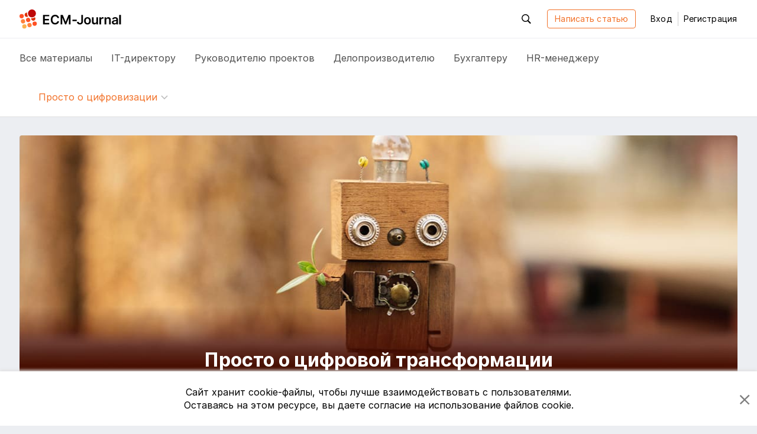

--- FILE ---
content_type: text/html; charset=utf-8
request_url: https://ecm-journal.ru/transformation
body_size: 16785
content:

<!DOCTYPE html>
<html lang="ru">
<head>
    
<meta charset="utf-8" />
<title>Цифровая трансформация</title>
<meta http-equiv="X-UA-Compatible" content="IE=edge,chrome=1" />
<meta name='viewport' content='width=device-width, initial-scale=1.0, maximum-scale=1' />
<meta name="csrf-token" content="CfDJ8PHT5tD1JSVNqf_S9WlvzeQmYLuKZLApLQ26A0HjZJtvJ7foRT0EBIH6ZFeYAI8-kuWfwRFYvMQ0sHTkEStNbhH0F4JgUuT7YcDL89aWk2S4aZxmi8bcTnQ4dQrYXJlrPoUbilBfYiheIPb1h_MFQAs" />
<link rel="icon" type="image/x-icon" href="/favicon.ico">
<link rel="apple-touch-icon" sizes="180x180" href="/apple-touch-icon.png">
<link rel="icon" type="image/png" sizes="32x32" href="/favicon-32x32.png">
<link rel="icon" type="image/png" sizes="16x16" href="/favicon-16x16.png">
<link rel="mask-icon" href="/safari-pinned-tab.svg" color="#f2722a">
<meta name="msapplication-TileColor" content="#ffffff">
<meta name="theme-color" content="#ffffff">
<meta name="zen-verification" content="nK2eUWzKgt63SFCpVjIiv9pz1qvGlixVqB571WdAyGYRZEfFkLMCcnxoB8KLUhz8" />
<meta name="mailru-verification" content="f96936a204dbda50" />

    <link rel="canonical" href="https://ecm-journal.ru/transformation" />

    
    <meta name="description" content="В чём суть цифровой трансформации, как она влияет на компанию и нужна ли всем" />
    <meta name="keywords" content="digital, цифровая трансформация, цифровое общество" />

    <meta name="og:title" content="Цифровая трансформация" />
    <meta name="og:type" content="article" />
    <meta name="og:image" content="https://ecm-journal.ru/images/special/header-transformation.jpg" />
    <meta name="og:url" content="https://ecm-journal.ru/transformation" />
    <meta name="og:description" content="В чём суть цифровой трансформации, как она влияет на компанию и нужна ли всем" />

    <meta name="twitter:card" content="summary" />
    <meta name="twitter:title" content="Цифровая трансформация" />
    <meta name="twitter:description" content="В чём суть цифровой трансформации, как она влияет на компанию и нужна ли всем" />
    <meta name="twitter:image" content="https://ecm-journal.ru/images/special/header-transformation.jpg" />

    <link rel="stylesheet" href="/fonts.css?v=_ZWwE3V38ctLRibPHHdJNgxwM7PGCBbgflGQrKCXlYo" />




    <link id="cssId" rel="stylesheet" href="/dist/build.min.css?v=aXMuIAzKybBryKy0OHQThSESKU9Hq9HFOsmD2e29y8o" />

    
    
</head>
<body class="page page__specialmaterial-cifrovayatransformaciya">
    

<header id="header" class="header">
    <div class="container">
        <div class="header__main_inner">

            <button class="btn-reboot hamburger js-header-openNav mr-3 d-xl-none">
                <svg class="icon icon__close second-view"><use xlink:href="/dist/icon.svg#close"></use></svg>
                <svg class="icon icon__menu main-view"><use xlink:href="/dist/icon.svg#menu"></use></svg>
            </button>

            <a href="/" class="header__logo">
                <svg class="icon icon__logo"><use xlink:href="/dist/icon.svg#logo"></use></svg>
            </a>

            <div class="header__buttons-wrapper">
                <div id="headerSearchForm" class="header__search">
                    <button class="btn-reboot header__search_toggle js-header-toggleActive js-search-close" data-target=".header__search">
                        <svg class="icon icon__search"><use xlink:href="/dist/icon.svg#search"></use></svg>
                        <svg class="icon icon__close"><use xlink:href="/dist/icon.svg#close"></use></svg>
                    </button>
                    <div class="search-input">
                        <button id="headerSearchBtn" class="search-input__btn btn-reboot" tabindex="-1">
                            <svg class="icon icon__search"><use xlink:href="/dist/icon.svg#search"></use></svg>
                        </button>
                        <input id="headerSearchInput" type="text" placeholder="Поиск по ресурсу" class="search-input__control form-control js-search-input" maxlength="255" tabindex="-1" />
                    </div>
                </div>


                <a class="btn btn-outline-primary autorize-toggle js-autorize-tooltip" href="/material/create"
                   data-autorize-tooltip-message="&#x427;&#x442;&#x43E;&#x431;&#x44B; &#x43D;&#x430;&#x43F;&#x438;&#x441;&#x430;&#x442;&#x44C; &#x441;&#x442;&#x430;&#x442;&#x44C;&#x44E;,&lt;br /&gt;&lt;a href=&#x27;#&#x27; class=&#x27;js-login-modal-open&#x27;&gt;&#x430;&#x432;&#x442;&#x43E;&#x440;&#x438;&#x437;&#x443;&#x439;&#x442;&#x435;&#x441;&#x44C;&lt;/a&gt; &#x438;&#x43B;&#x438; &lt;a href=&#x27;#&#x27; class=&#x27;js-register-modal-open&#x27;&gt;&#x437;&#x430;&#x440;&#x435;&#x433;&#x438;&#x441;&#x442;&#x440;&#x438;&#x440;&#x443;&#x439;&#x442;&#x435;&#x441;&#x44C;&lt;/a&gt;">
                    Написать статью
                </a>

                    <button class="btn btn-link header__login" data-toggle="modal" data-target="#loginModal">
                        Вход
                    </button>
                    <span class="header__line"></span>
                    <button class="btn btn-link header__register" data-toggle="modal" data-target="#regModal">
                        Регистрация
                    </button>

            </div>

            <div class="header__buttons-wrapper-mobile">
                <button class="btn-reboot header__search-mobile js-header-openSearch js-search-close">
                    <svg class="icon icon__close second-view"><use xlink:href="/dist/icon.svg#close"></use></svg>
                    <svg class="icon icon__search main-view"><use xlink:href="/dist/icon.svg#search"></use></svg>
                </button>

                    <button class="btn btn-reboot header__login-mobile js-header-openLogin mr-1">
                        <svg class="icon icon__close second-view"><use xlink:href="/dist/icon.svg#close"></use></svg>
                        <svg class="icon icon__user main-view"><use xlink:href="/dist/icon.svg#user"></use></svg>
                    </button>
            </div>
        </div>
    </div>

    <div class="header__main_nav">
        <div class="container">
            <div class="header__nav">
                <a class="header__nav-item text-larger  js-menu-materials" href="/">
                    Все <span class="header__nav-item_hidden">материалы</span>
                </a>
                <a class="header__nav-item text-larger " href="/cio">
                    IT-директору
                </a>
                <a class="header__nav-item text-larger " href="/projectmanager">
                    Руководителю проектов
                </a>
                <a class="header__nav-item text-larger " href="/chancery">
                    Делопроизводителю
                </a>
                <a class="header__nav-item text-larger " href="/accountant">
                    Бухгалтеру
                </a>
                <a class="header__nav-item text-larger " href="/hr">
                    HR-менеджеру
                </a>

                    <div class="header__nav-item nav-dropdown custom-dropdown
                         active-link">
                        <button class="btn-reboot custom-dropdown__button js-toggle-dropdown">
                            <span class="custom-dropdown__button-text text-larger">Просто о цифровизации</span>
                            <svg class="icon icon__arrow_down"><use xlink:href="/dist/icon.svg#arrow_down"></use></svg>
                        </button>
                        <div class="dropdown__menu dropdown__menu_left special-materials-menu">
                                <a class="dropdown__menu-item active-link"
                           
                           href="/transformation" tabindex="-1">
                                    Цифровая трансформация
                                </a>
                                <a class="dropdown__menu-item "
                           
                           href="/projects-management" tabindex="-1">
                                    Проекты крупным планом
                                </a>
                                <a class="dropdown__menu-item "
                           
                           href="/future-accounting" tabindex="-1">
                                    Бухгалтерия будущего
                                </a>
                                <a class="dropdown__menu-item "
                           
                           href="/long-term-archives" tabindex="-1">
                                    Электронные архивы
                                </a>
                                <a class="dropdown__menu-item "
                           
                           href="/quizzes" tabindex="-1">
                                    Квизы: проверь себя
                                </a>
                                <a class="dropdown__menu-item "
                           
                           href="/mustknow" tabindex="-1">
                                    Электронный документооборот
                                </a>
                                <a class="dropdown__menu-item "
                           
                           href="/mkdo" tabindex="-1">
                                    Обмен документами с&nbsp;контрагентами
                                </a>
                                <a class="dropdown__menu-item "
                           
                           href="/e-sign" tabindex="-1">
                                    Электронная подпись
                                </a>
                                <a class="dropdown__menu-item "
                           
                           href="/textbooks" tabindex="-1">
                                    Учебники
                                </a>
                        </div>
                    </div>
            </div>
        </div>
    </div>
</header>

<div class="menu-mobile">
    <div class="menu-mobile__wrapper menu-mobile__wrapper_nav">
        <div class="container">
            <div class="menu-mobile__nav menu-mobile__container">
                <a class="menu-mobile__nav-item text-larger  js-menu-materials" href="/">
                    Все материалы
                </a>
                <a class="menu-mobile__nav-item text-larger " href="/cio">
                    IT-директору
                </a>
                <a class="menu-mobile__nav-item text-larger " href="/projectmanager">
                    Руководителю проектов
                </a>
                <a class="menu-mobile__nav-item text-larger " href="/chancery">
                    Делопроизводителю
                </a>
                <a class="menu-mobile__nav-item text-larger " href="/accountant">
                    Бухгалтеру
                </a>
                <a class="menu-mobile__nav-item text-larger " href="/hr">
                    HR-менеджеру
                </a>

                    <div class="menu-mobile__nav-item menu-mobile__dropdown nav-dropdown custom-dropdown
                     active-link">
                        <button class="btn-reboot custom-dropdown__button js-toggle-dropdown">
                            <span class="custom-dropdown__button-text text-larger">Просто о цифровизации</span>
                            <svg class="icon icon__arrow_down"><use xlink:href="/dist/icon.svg#arrow_down"></use></svg>
                        </button>
                        <div class="dropdown__menu special-materials-menu ">
                                <a class="dropdown__menu-item active-link" href="/transformation" tabindex="-1">Цифровая трансформация</a>
                                <a class="dropdown__menu-item " href="/projects-management" tabindex="-1">Проекты крупным планом</a>
                                <a class="dropdown__menu-item " href="/future-accounting" tabindex="-1">Бухгалтерия будущего</a>
                                <a class="dropdown__menu-item " href="/long-term-archives" tabindex="-1">Электронные архивы</a>
                                <a class="dropdown__menu-item " href="/quizzes" tabindex="-1">Квизы: проверь себя</a>
                                <a class="dropdown__menu-item " href="/mustknow" tabindex="-1">Электронный документооборот</a>
                                <a class="dropdown__menu-item " href="/mkdo" tabindex="-1">Обмен документами с&nbsp;контрагентами</a>
                                <a class="dropdown__menu-item " href="/e-sign" tabindex="-1">Электронная подпись</a>
                                <a class="dropdown__menu-item " href="/textbooks" tabindex="-1">Учебники</a>
                        </div>
                    </div>
            </div>
        </div>
    </div>

    <div class="menu-mobile__wrapper menu-mobile__wrapper_search">
        <div class="container">
            <div class="menu-mobile__container menu-mobile__search">
                <input type="search" class="form-control js-search-input" placeholder="Поиск по ресурсу" id="mobileSearchInput">
            </div>
        </div>
    </div>

    <div class="menu-mobile__wrapper menu-mobile__wrapper_user">
        <div class="container">
        </div>
    </div>
</div>

    <a href="#header" id="btnUp" class="btn-up js-btn-up">
    <svg class="icon icon__arrow_up"><use xlink:href="/dist/icon.svg#arrow_up"></use></svg>
    <svg class="icon icon__arrow_top"><use xlink:href="/dist/icon.svg#arrow_top"></use></svg>
    <span class="btn-up__text">Наверх</span>
</a>

    <div class="page-content">
        <div class="container">
            

<article class="special text-wrap mb-0" itemscope itemtype="http://schema.org/Article">
    <span class="d-none" itemprop="keywords" content="digital, цифровая трансформация, цифровое общество"></span>
    <span itemprop="description" class="d-none">В чём суть цифровой трансформации, как она влияет на компанию и нужна ли всем</span>

    
<div class="special-header" style="background-image: url('/images/special/header-transformation.jpg');">
    <h1 class="special-header__title mb-2 mb-md-3" itemprop="headline">Просто о&nbsp;цифровой трансформации</h1>
    <p class="special-header__read-time mb-0">
            <svg class="icon icon__time"><use xlink:href="/dist/icon.svg#time"></use></svg>
            <span>Время чтения: <span itemprop='timeRequired' content='PT1H30M'>1,5 часа</span></span>
        <span class="d-none" itemprop="image" content="https://ecm-journal.ru/images/special/header-transformation.jpg"></span>
    </p>
</div>

    <div id="specialBody" class="special__main d-flex justify-content-between align-items-stretch align-self-stretch">
        <div class="special__nav">
            <div class="navigation">
                
<div id="navigation" class="card special-aside p-4">
    <ol class="special-aside__list  m-0 p-0">
            <li>
                <a href="#block-1" class="js-specialAside-scroll">Определение цифровой трансформации и&nbsp;преимущества</a>
            </li>
            <li>
                <a href="#block-2" class="js-specialAside-scroll">Инструменты и&nbsp;системы цифровой трансформации</a>
            </li>
            <li>
                <a href="#block-3" class="js-specialAside-scroll">Тренды цифровой трансформации</a>
            </li>
            <li>
                <a href="#block-4" class="js-specialAside-scroll">Примеры цифровой трансформации</a>
            </li>
    </ol>
</div>
            </div>
        </div>
        <div class="special__content material-content" itemprop="articleBody">
            <p class="font-serif font-italic text-larg">
                <span class="font-weight-bolder">Кому полезен раздел</span>: всем, кто хочет разобраться в&nbsp;теме и&nbsp;найти ответы о&nbsp;цифровой трансформации бизнеса.
            </p>
            <p class="font-serif font-italic text-larg">
                <span class="font-weight-bolder">Что &laquo;внутри&raquo;</span>: в&nbsp;чём суть цифровой трансформации, как она влияет на&nbsp;компанию и&nbsp;нужна&nbsp;ли всем.
            </p>
            <h2 class="font-weight-bold js-specialAside-spy" id="block-1">1. Определение цифровой трансформации и&nbsp;преимущества</h2>
            <p>
                Скорость и&nbsp;качество предоставления услуг растут постоянно. Покупки, запросы данных об&nbsp;остатке на&nbsp;счету, консультации&nbsp;&mdash; всё это уже давно перешло в&nbsp;онлайн.
                Для большинства действий потребителю достаточно иметь гаджет в&nbsp;руке.
            </p>
            <p>
                <span class="selected">Время и&nbsp;удобство становятся ценными ресурсами</span> как для клиентов, так и&nbsp;для работников.
                Корпоративные чат-боты, информационные киоски, личные кабинеты сотрудника&nbsp;&mdash; эти и&nbsp;другие цифровые инструменты ускоряют принятие решений, упрощают взаимодействие с&nbsp;руководством и&nbsp;коллегами.
                Например, чтобы запросить справку 2-НДФЛ, больше не&nbsp;нужно ходить или звонить в&nbsp;бухгалтерию. Сделать это можно в&nbsp;пару кликов, практически не&nbsp;отрываясь от&nbsp;работы.
            </p>
            <p>
                Чтобы соответствовать ожиданиям потребителей и&nbsp;сотрудников, компаниям приходится оцифровывать бизнес-процессы.
                Но&nbsp;обычной автоматизации недостаточно&nbsp;&mdash; цифровая трансформация требует максимального пересмотра, а&nbsp;иногда и&nbsp;отказа от&nbsp;некоторых действий и&nbsp;операций.
            </p>
            <p>
                <span class="selected">В&nbsp;чём суть цифровой трансформации?</span> Прежде всего это масштабная интеграция цифровых решений во&nbsp;все направления деятельности компании.
                Преобразования касаются не&nbsp;только&nbsp;ИТ, но&nbsp;и&nbsp;стратегии развития и&nbsp;управления рисками, корпоративной культуры, технологий и&nbsp;других важных моментов в&nbsp;бизнесе.
            </p>
            <p>
                Цифровая трансформация позволяет компаниям добиться следующих результатов:
            </p>
            <div class="special-result">
                <div class="special-result__item">
                    <img loading="lazy" src="/icon/img/high_speed.svg" alt="" />
                    <span class="special-result__text">Высокая скорость принятия решений в&nbsp;компании</span>
                </div>
                <div class="special-result__item">
                    <img loading="lazy" src="/icon/img/low_work_costs.svg" alt="" />
                    <span class="special-result__text">Низкие трудозатраты&nbsp;&mdash; меньше рутинных операций</span>
                </div>
                <div class="special-result__item">
                    <img loading="lazy" src="/icon/img/fast_business_processes.svg" alt="" />
                    <span class="special-result__text">Быстрые и&nbsp;удобные бизнес-процессы для клиентов и&nbsp;сотрудников</span>
                </div>
                <div class="special-result__item">
                    <img loading="lazy" src="/icon/img/company_evolution.svg" alt="" />
                    <span class="special-result__text">Развитие конкурентоспособности компании на&nbsp;рынке и&nbsp;новые инструменты привлечения прибыли</span>
                </div>
            </div>
            <p>
                Преимуществ цифровой трансформации для бизнеса гораздо больше. Например, ускорение процессов сказывается на&nbsp;росте производительности труда и&nbsp;снижении расходов.
                При этом внедрение новых технологий упрощает работу с&nbsp;рисками предприятия&nbsp;&mdash; если нужно перезаключить договор или провести&nbsp;ТО оборудования, об&nbsp;этом своевременно сообщит цифровой помощник.
            </p>
            <p>
                Взаимодействие с&nbsp;клиентами становится глубже. Цифровизация позволяет оперативно получать обратную связь и&nbsp;использовать массивы данных о&nbsp;потребителях.
                Зная интерес человека к&nbsp;определенному продукту и&nbsp;другую информацию, современная система может сразу предложить ему что-то ещё&nbsp;&mdash; сопутствующий товар или дополнительную услугу.
            </p>
            <p>
                В&nbsp;конечном счёте <span class="selected">компания создаёт новую бизнес-модель</span>, которая успешна и&nbsp;эффективна в&nbsp;современных условиях.
            </p>
            <h2 class="font-weight-bold js-specialAside-spy" id="block-2">2. Инструменты и&nbsp;системы цифровой трансформации</h2>
            <p>
                Внедряя современные digital-технологии, компаниям не&nbsp;стоит забывать о&nbsp;важном&nbsp;&mdash; ИТ-решения влияют на&nbsp;все направления бизнеса и&nbsp;затрагивают различные классы информационных систем:
                ERP, системы управления корпоративным контентом (ECM), эффективностью предприятия (CPM/BI), персоналом (HRM), взаимодействием с&nbsp;поставщиками и&nbsp;клиентами (CRM) и&nbsp;т.д.
            </p>
            <p>
                Основная цель любой системы сегодня&nbsp;&mdash; эффективно решать задачи цифровой трансформации бизнеса.
                В&nbsp;их&nbsp;числе перевод в&nbsp;электронный вид процессов, в&nbsp;которые вовлечено максимальное число работников, а&nbsp;также улучшение уже автоматизированных операций с&nbsp;помощью технологических новшеств, таких как интеллектуальные и&nbsp;RPA-решения.
            </p>

            <div class="special-dropdownlist">
                <div class="special-dropdownitem js-material-dropdown">
                    <span class="font-serif text-larg font-weight-bold">&bull;	Мобильность и&nbsp;чат-боты</span>
                    <svg class="icon icon__arrow_down"><use xlink:href="/dist/icon.svg#arrow_down"></use></svg>
                </div>
                <div class="special-dropdownitem__text js-material-dropdownText d-none">
                    <p>
                        Мобильность давно находит отражение в&nbsp;корпоративных информационных системах: для АСУТП&nbsp;&mdash; это вывод информации об&nbsp;оборудовании на&nbsp;планшет,
                        в&nbsp;ECM&nbsp;&mdash; это решения для быстрого рассмотрения документов руководителями, BI&mdash;приложения демонстрируют пользователям панель управления с&nbsp;ключевыми верхнеуровневыми показателями предприятия.
                    </p>
                    <p>
                        Чат-боты <a href="/material/Kak-chat-boty-reshajut-zadachi-biznesa" target="_blank" itemprop="citation">становятся новым средством взаимодействия</a> между сотрудником и&nbsp;системой, покупателем и&nbsp;интернет-магазином, компанией и&nbsp;контрагентом, гражданином и&nbsp;правительством.
                    </p>
                </div>
                <div class="special-dropdownitem js-material-dropdown">
                    <span class="font-serif text-larg font-weight-bold">&bull;	Облачные технологии</span>
                    <svg class="icon icon__arrow_down"><use xlink:href="/dist/icon.svg#arrow_down"></use></svg>
                </div>
                <div class="special-dropdownitem__text js-material-dropdownText d-none">
                    <p>
                        используются в&nbsp;мировой практике достаточно давно. Даже государственные заказчики проявляют интерес к&nbsp;облакам.
                        Сегодня на&nbsp;российском рынке представлены решения по&nbsp;частным, публичным и&nbsp;гибридным облачным моделям работы в&nbsp;информационных системах.
                    </p>
                </div>
                <div class="special-dropdownitem js-material-dropdown">
                    <span class="font-serif text-larg font-weight-bold">&bull;	Интернет вещей</span>
                    <svg class="icon icon__arrow_down"><use xlink:href="/dist/icon.svg#arrow_down"></use></svg>
                </div>
                <div class="special-dropdownitem__text js-material-dropdownText d-none">
                    <p>
                        влияет в&nbsp;первую очередь на&nbsp;производственный слой систем&nbsp;&mdash; АСУТП и&nbsp;EAM.
                        Они собирают исчерпывающий набор сигналов о&nbsp;состоянии оборудования, запускают процессы для обработки событий, важных с&nbsp;точки зрения бизнеса.
                    </p>
                </div>
                <div class="special-dropdownitem js-material-dropdown">
                    <span class="font-serif text-larg font-weight-bold">&bull;	Технологии виртуальной, дополненной и&nbsp;смешанной реальности</span>
                    <svg class="icon icon__arrow_down"><use xlink:href="/dist/icon.svg#arrow_down"></use></svg>
                </div>
                <div class="special-dropdownitem__text js-material-dropdownText d-none">
                    <p>
                        Виртуальная реальность (Virtual reality, VR)&nbsp;&mdash; это общий термин для контента, который можно воспроизводить с&nbsp;помощью специального оборудования,
                        в&nbsp;том числе шлемов виртуальной реальности, смартфонов и&nbsp;других устройств. На&nbsp;них может транслироваться как видеоконтент, снятый на&nbsp;панорамную камеру, так и&nbsp;3D-ролики.
                    </p>
                    <p>
                        Технология дополненной реальности (Augmented Reality, AR) позволяет примерять виртуальный контент на&nbsp;реальный мир.
                        C&nbsp;помощью таких цифровых подсказок можно, например, быстро найти нужный продукт в&nbsp;супермаркете, узнать, как собрать новую мебель, или научиться пользоваться спутниковым навигатором в&nbsp;автомобиле.
                    </p>
                    <p>
                        Смешанная реальность (Mixed Reality, MR)&nbsp;&mdash; видео, в&nbsp;которых VR-контент совмещается с&nbsp;линейным видеорядом, снимаемым в&nbsp;реальном времени (используется хромакей).
                    </p>
                </div>
                <div class="special-dropdownitem js-material-dropdown">
                    <span class="font-serif text-larg font-weight-bold">&bull;	Цифровые двойники</span>
                    <svg class="icon icon__arrow_down"><use xlink:href="/dist/icon.svg#arrow_down"></use></svg>
                </div>
                <div class="special-dropdownitem__text js-material-dropdownText d-none">
                    <p>
                        &mdash;&nbsp;цифровая копия физического объекта или процесса, помогающая оптимизировать эффективность бизнеса.
                    </p>
                </div>
                <div class="special-dropdownitem js-material-dropdown">
                    <span class="font-serif text-larg font-weight-bold">&bull;	Большие данные</span>
                    <svg class="icon icon__arrow_down"><use xlink:href="/dist/icon.svg#arrow_down"></use></svg>
                </div>
                <div class="special-dropdownitem__text js-material-dropdownText d-none">
                    <p>
                        близко связаны с&nbsp;интернетом вещей и&nbsp;слоем обработки информации в&nbsp;АСУТП, но&nbsp;иногда используются и&nbsp;напрямую в&nbsp;ERP.
                    </p>
                </div>
                <div class="special-dropdownitem js-material-dropdown">
                    <span class="font-serif text-larg font-weight-bold">&bull;	Искусственный интеллект</span>
                    <svg class="icon icon__arrow_down"><use xlink:href="/dist/icon.svg#arrow_down"></use></svg>
                </div>
                <div class="special-dropdownitem__text js-material-dropdownText d-none">
                    <p>
                        находит практическое применение в&nbsp;каждом классе информационных систем. С&nbsp;его помощью снижается количество рутинных операций при взаимодействии с&nbsp;системой (например, &laquo;вбивание&raquo; данных).
                        Также интеллект используется для выявления закономерностей, в&nbsp;том числе неочевидных, из&nbsp;фактов корпоративной информации. В&nbsp;дальнейшем на&nbsp;их&nbsp;основе принимаются решения.
                    </p>
                </div>
                <div class="special-dropdownitem js-material-dropdown">
                    <span class="font-serif text-larg font-weight-bold">&bull;	RPA</span>
                    <svg class="icon icon__arrow_down"><use xlink:href="/dist/icon.svg#arrow_down"></use></svg>
                </div>
                <div class="special-dropdownitem__text js-material-dropdownText d-none">
                    <p>
                        (robotic process automation)&nbsp;&mdash; это форма технологии автоматизации бизнес-процессов. Роботы RPA используют пользовательский интерфейс для сбора данных и&nbsp;управления приложениями.
                    </p>
                </div>
                <div class="special-dropdownitem js-material-dropdown">
                    <span class="font-serif text-larg font-weight-bold">&bull;	Межкорпоративный юридически значимый обмен данными</span>
                    <svg class="icon icon__arrow_down"><use xlink:href="/dist/icon.svg#arrow_down"></use></svg>
                </div>
                <div class="special-dropdownitem__text js-material-dropdownText d-none">
                    <p>
                        Преобразуется взаимодействие не&nbsp;только внутри компании, но&nbsp;и&nbsp;во&nbsp;вне: налаживается обмен данными и&nbsp;документами с&nbsp;контрагентами, поставщиками, покупателями, госорганами.
                        Пока это касается лишь ECM- и&nbsp;ERP-систем, в&nbsp;которых обрабатываются структурированные и&nbsp;слабо структурированные документы в&nbsp;ходе обмена с&nbsp;контрагентами.
                        Впереди возможен переход на&nbsp;принципиально новые технологии, в&nbsp;том числе блокчейн.
                        Это позволит организовать более масштабную доверенную среду обмена, отойти от&nbsp;документов как таковых и&nbsp;перейти к&nbsp;&laquo;умным&raquo; контрактам.
                    </p>
                </div>
                <div class="special-dropdownitem js-material-dropdown">
                    <span class="font-serif text-larg font-weight-bold">&bull;	Блокчейн</span>
                    <svg class="icon icon__arrow_down"><use xlink:href="/dist/icon.svg#arrow_down"></use></svg>
                </div>
                <div class="special-dropdownitem__text js-material-dropdownText d-none">
                    <p>
                        &mdash;&nbsp;это технология, в&nbsp;основе которой лежит идея создания цепочки блоков, в&nbsp;каждом из&nbsp;которых хранится информация, а&nbsp;точнее некоторый набор фактов (данных), например, транзакции.
                        Общее доверие базируется не&nbsp;на&nbsp;доверии к&nbsp;какому-то отдельному участнику (узлу сети), а&nbsp;ко&nbsp;всей сети целиком.
                        Это возможно благодаря слиянию методов криптографии, распределенных вычислений, алгоритмов и&nbsp;концепций теории игр.
                    </p>
                </div>
                <div class="special-dropdownitem js-material-dropdown">
                    <span class="font-serif text-larg font-weight-bold">&bull;	Content Services Platforms</span>
                    <svg class="icon icon__arrow_down"><use xlink:href="/dist/icon.svg#arrow_down"></use></svg>
                </div>
                <div class="special-dropdownitem__text js-material-dropdownText d-none">
                    <p>
                        &mdash;&nbsp;новый класс систем, который появился в&nbsp;результате развития ECM. Прежними остались требования к&nbsp;работе с&nbsp;образами документов, управлению документами, записями и&nbsp;бизнес-процессами, к&nbsp;совместной деятельности.
                        Появилась и&nbsp;новая интересная функциональность, например, аналитика, связанная как с&nbsp;документами, так и&nbsp;с&nbsp;бизнес-процессами.
                        Также предполагается иной подход к&nbsp;юзабилити и&nbsp;интерфейсам, которые рассматриваются не&nbsp;только внутри ECM-системы, но&nbsp;и&nbsp;через подключение внешних систем.
                        Новое понимание навигации и&nbsp;поиска информации: её&nbsp;становится больше, необходимо вводить тегирование и&nbsp;управление метаданными.
                    </p>
                </div>
            </div>

            <h2 class="font-weight-bold js-specialAside-spy" id="block-3">3. Тренды цифровой трансформации</h2>
            <p>
                В&nbsp;какую сторону будет развиваться цифровая трансформация бизнеса в&nbsp;ближайшие 5-10&nbsp;лет, определяют ключевые тенденции на&nbsp;рынке.
            </p>
            <h3 class="font-weight-bold pb-md-2 pb-0">Тренд &#8470;1. Интеллектуальность</h3>
            <p>
                <img loading="lazy" src="/images/special/gold-chess.png" class="d-none d-md-block w-100" />
                <img loading="lazy" src="/images/special/gold-chess-mobile.png" class="d-block d-md-none w-100" />
            </p>
            <p>
                С&nbsp;использованием интеллектуальных сервисов корпоративные системы могут извлекать из&nbsp;неструктурированного документа его содержание и&nbsp;важные метаданные.
                Например, в&nbsp;случае с&nbsp;ECM&nbsp;&mdash; для автоматического заполнения регистрационных карточек. Таким способом <span class="selected">они учатся классифицировать контент</span>, как отдельных документов, так и&nbsp;их&nbsp;совокупность с&nbsp;учётом контекста.
            </p>
            <p>
                Классификация применяется при автоматическом построении маршрутов (workflow)&nbsp;&mdash; кому направить документ, с&nbsp;каким сроком, возможен&nbsp;ли альтернативный вариант.
                Сейчас&nbsp;же часто всю работу делает человек: анализирует поток документов, вникает в&nbsp;их&nbsp;суть, определяет подходящих исполнителей.
                Чтобы упростить процесс, нужно формировать аннотации&nbsp;&mdash; извлекать из&nbsp;документов и&nbsp;их&nbsp;&laquo;окружения&raquo; самые важные для пользователя данные и&nbsp;представлять их&nbsp;в&nbsp;удобном виде.
            </p>
            <h3 class="font-weight-bold pb-md-2 pb-0">Тренд &#8470;2. Цифровизация HR-процессов и&nbsp;бухгалтерии</h3>
            <p>
                <img loading="lazy" src="/images/special/blue-robot-hand.png" class="d-none d-md-block w-100" />
                <img loading="lazy" src="/images/special/blue-robot-hand-mobile.png" class="d-block d-md-none w-100" />
            </p>
            <p>
                Искусственный интеллект может избавлять сотрудников от&nbsp;рутины, поэтому со&nbsp;временем исчезают и&nbsp;бизнес-роли.
                Среди них&nbsp;&mdash; кадровики и&nbsp;делопроизводители, которые оформляют бумажные документы и/или заносят их&nbsp;в&nbsp;систему, или бухгалтеры, &laquo;забивающие&raquo; проводки в&nbsp;ERP.
            </p>
            <p>
                Особенно заметен <span class="selected">процесс цифровой трансформации в&nbsp;сфере управления персоналом</span>. В&nbsp;частности, российские компании переходят на&nbsp;электронные трудовые книжки, меняется и&nbsp;законодательство.
                Так&nbsp;же активно проходит цифровизация канцелярии и&nbsp;бухгалтерии&nbsp;&mdash; всё больше документов и&nbsp;процессов там переводят в&nbsp;безбумажный вид.
            </p>
            <p class="selected-block selected-block--background">
                Бухгалтеры, делопроизводители и&nbsp;HR-менеджеры, конечно, никуда не&nbsp;исчезнут. Ожидается, что они больше не&nbsp;будут тратить время на&nbsp;бумаги и&nbsp;начнут выполнять более интеллектуальную работу.
            </p>
            <p class="font-weight-bold">
                Результаты опроса ECM-Journal &laquo;Когда искусственный интеллект заменит делопроизводителя?&raquo;:
            </p>
            <p>
                <img loading="lazy" src="/images/special/poll-when-AI-replace-chancery.svg" class="d-none d-md-block w-100" />
                <img loading="lazy" src="/images/special/poll-when-AI-replace-chancery-mobile.svg" class="d-block d-md-none w-100" />
            </p>
            <h3 class="font-weight-bold pb-md-2 pb-0">Тренд &#8470;3. Охват сотрудников и&nbsp;мобильность</h3>
            <p>
                <img loading="lazy" src="/images/special/people-are-using-smartphone.png" class="d-none d-md-block w-100" />
                <img loading="lazy" src="/images/special/people-are-using-smartphone-mobile.png" class="d-block d-md-none w-100" />
            </p>
            <p>
                В&nbsp;эпоху цифровой трансформации у&nbsp;всех есть личные мобильные устройства, и&nbsp;в&nbsp;большинстве случаев это смартфоны с&nbsp;доступом к&nbsp;интернету.
                Даже если сотрудники не&nbsp;автоматизированы внутри предприятия (например, работают на&nbsp;производстве или в&nbsp;торговых залах), с&nbsp;ними можно удалённо взаимодействовать:
                передавать корпоративную информацию и&nbsp;принимать обратные запросы через корпоративные чат-боты.
            </p>
            <p>
                Офисным сотрудникам необходим доступ к&nbsp;корпоративной информации даже за&nbsp;пределами своего автоматизированного рабочего места&nbsp;&mdash; когда они находятся в&nbsp;командировке или на&nbsp;совещании.
                Это важно для поддержки непрерывности бизнеса, чтобы рабочие процессы не&nbsp;&laquo;застывали&raquo;.
            </p>
            <p>
                Если этого не&nbsp;сделать, то&nbsp;и&nbsp;через 5-10 лет мы&nbsp;продолжим работать на&nbsp;бумаге. Чтобы полностью перейти на&nbsp;электронную форму взаимодействия,
                нужно проработать ее&nbsp;надежность и&nbsp;юридическую значимость, учесть привычки людей, предоставляя им&nbsp;легкость и&nbsp;удобство, сравнимые с&nbsp;практикой личного общения или работой на&nbsp;бумаге.
            </p>
            <h3 class="font-weight-bold pb-md-2 pb-0">Тренд &#8470;4. Использование облачных технологий</h3>
            <p>
                <img loading="lazy" src="/images/special/3d-render-cloud.png" class="d-none d-md-block w-100" />
                <img loading="lazy" src="/images/special/3d-render-cloud-mobile.png" class="d-block d-md-none w-100" />
            </p>
            <p>
                Уже сейчас вендоры предлагают заказчикам решения для работы в&nbsp;облаке: это и&nbsp;частные облака, и&nbsp;публичные, и&nbsp;гибридные модели.
            </p>
            <p>
                <span class="selected">Крупные компании используют облачные технологии</span>, но&nbsp;в&nbsp;основном пока через свои дата-центры. Однако часть процессов не&nbsp;просто можно, а&nbsp;даже удобно, выносить &laquo;наружу&raquo;.
                Например, при проведении бизнес-эксперимента: когда нужно протестировать обновленный бизнес-процесс, но&nbsp;нет времени ждать, пока руководство согласует заявку или внутренняя служба включит процесс в&nbsp;контур действующей системы.
            </p>
            <p>
                Ещё одно преимущество облаков&nbsp;&mdash; эластичность. Количество информации будет расти, и&nbsp;часть архива можно вынести за&nbsp;пределы предприятия в&nbsp;зашифрованном виде.
            </p>
            <h2 class="font-weight-bold js-specialAside-spy" id="block-4">4. Примеры цифровой трансформации</h2>
            <p>
                Чтобы провести цифровизацию в&nbsp;компании эффективно, мало знать о&nbsp;ней в&nbsp;теории. Лучше ознакомиться с&nbsp;<span class="selected">реальными кейсами и&nbsp;примерами цифровой трансформации</span>.
                Как именно преобразовали свою деятельность крупные российские компании, предлагаем оценить по&nbsp;ссылкам ниже:
            </p>

            <div class="special-logos d-flex align-content-around align-items-center flex-wrap py-3 py-md-4">
                <div class="special-logo">
                    <a href="https://www.directum.ru/clients/projects/alrosa?utm_source=media&utm_medium=ecmj&utm_campaign=project&utm_content=digital-transformation" target="_blank" itemprop="citation">
                        <img loading="lazy" src="/images/special/alrosa_logo.svg" />
                    </a>
                </div>

                <div class="special-logo">
                    <a href="/material/Glava-Acer-v-Rossii-Vse-ustali-ot-onlajjna-no-IT-rynok-vsjo-ravno-prodolzhit-rost" target="_blank" itemprop="citation">
                        <img loading="lazy" src="/images/special/logo-acer.png" />
                    </a>
                </div>

                <div class="special-logo">
                    <a href="https://www.directum.ru/clients/projects/kellogg?utm_source=media&utm_medium=ecmj&utm_campaign=project&utm_content=digital-transformation" target="_blank" itemprop="citation">
                        <img loading="lazy" src="/images/special/logo-kelloggs.png" />
                    </a>
                </div>

                <div class="special-logo">
                    <a href="/material/Sberbank-zapustil-onlajjn-konstruktor-dlja-oformlenija-dokumentov-bez-juristov" target="_blank" itemprop="citation">
                        <img loading="lazy" src="/images/special/logo-sber.png" />
                    </a>
                </div>

                <div class="special-logo">
                    <a href="https://www.directum.ru/clients/projects/gazprom?utm_source=media&utm_medium=ecmj&utm_campaign=project&utm_content=digital-transformation" target="_blank" itemprop="citation">
                        <img loading="lazy" src="/images/special/logo-gazprom.png" />
                    </a>
                </div>

                <div class="special-logo">
                    <a href="/material/Transgranichnyjj-EhDO-ne-tak-strashen-chjort-Ehkskljuzivnoe-intervju-ob-opyte-Megafon" target="_blank" itemprop="citation">
                        <img loading="lazy" src="/images/special/logo-megafon.png" />
                    </a>
                </div>
            </div>
            <div class="special-widget" id="specialBody">
                
<div class="widget-wrapper">
    <section class="question d-flex justify-content-between flex-column" id="questionWidget">
        <h2 id="questionTitle" class="font-weight-normal pb-0 pb-md-1">Остались вопросы о&nbsp;цифровой трансформации?</h2>
        <div class="question__content">
            <p id="questionDescription" class="mb-3 mb-md-4">
                Напишите нам:
            </p>
            <div class="question__btn mx-auto mx-md-0 mb-1 mb-md-0">
                <button class="btn btn-primary w-100 js-question-authorize-message">Задать вопрос</button>
            </div>
        </div>

        <form id="questionForm" class="question__form mt-md-2 mt-0 flex-column h-100">
            <input type="hidden" name="page" id="page" value="&#x426;&#x438;&#x444;&#x440;&#x43E;&#x432;&#x430;&#x44F; &#x442;&#x440;&#x430;&#x43D;&#x441;&#x444;&#x43E;&#x440;&#x43C;&#x430;&#x446;&#x438;&#x44F;" />
            <textarea id="questionBody" name="text" class="form-control h-100 validate" placeholder="Распишите как можно подробнее ваш вопрос" rows="8" required></textarea>
            <div class="invalid-feedback" data-for="questionBody"></div>
            <div class="mt-md-4 mt-3">
                <button id="expertQuestionSend" class="btn btn-primary w-100">Отправить</button>
            </div>
            <div class="error-message mt-2 text-left"></div>
        </form>

        <div class="question__authorize-message h-100">
            Чтобы мы&nbsp;знали, кому отправить ответ,
            <a href="#" class="js-login-modal">авторизуйтесь</a>
            или <a href="#" class="js-register-modal">зарегистрируйтесь</a>
        </div>

        <div class="question__icon">
            <svg class="icon icon__question"><use xlink:href="/dist/icon.svg#question"></use></svg>
        </div>
    </section>
</div>

            </div>
        </div>
    </div>
</article>


        </div>
    </div>


<div class="modal fade modal-login" id="regModal" tabindex="-1" role="dialog" aria-hidden="true">
    <div class="modal-dialog authorize" role="document">
        <div id="regModalStepOne" class="modal-content">
            <div class="modal-header">
                <button type="button" class="close" data-dismiss="modal" aria-label="Close">
                    <svg class="icon icon__close"><use xlink: href="/dist/icon.svg#close"></use></svg>
                </button>
                <div class="d-flex align-items-center">
                    <a class="btn btn-link d-lg-none text-normal mr-1" data-dismiss="modal" data-toggle="modal" href="#loginModal">Вход</a>
                    <div class="vertical-devider d-lg-none mx-2"></div>
                    <h2 class="font-weight-bold mb-0 ml-1 ml-lg-0">Регистрация</h2>
                </div>
            </div>
            <div class="modal-body">
                <p class="mb-4">Зарегистрируйтесь, чтобы видеть весь контент, комментировать и&nbsp;стать автором.</p>
                <p class="font-weight-bold text-smaller mb-2 pb-1">Через соцсети</p>
                <div class="d-flex mb-4">
                    <a href="/account/ExternalLogin?provider=vkontakte&amp;returnUrl=/transformation" class="social-item js-regReferer">
                        <svg class="icon icon__vk"><use xlink:href="/dist/icon.svg#vk"></use></svg>
                    </a>
                </div>
                <p class="font-weight-bold text-smaller mb-2 pb-1">Через почту</p>
                <form id="regForm" method="post">
                    <div class="form-group">
                        <div class="material-label">
                            <input id="regEmail" class="form-control material-control validate" type="email" name="email"
                                   autocomplete="email" data-validate="is-email" required />
                            <label for="regEmail" class="form-label">Email</label>
                            <div class="invalid-feedback" data-for="regEmail"></div>
                        </div>
                    </div>
                    <div class="form-group">
                        <div class="material-label">
                            <input id="regPass" class="form-control material-control validate" type="password" name="password" min="8"
                                   autocomplete="new-password" data-validate="is-password" required />
                            <label for="regPass" class="form-label">Пароль</label>
                            <button class="btn btn-pass js-pass-view" data-target="#regPass" type="button">
                                <svg class="icon icon__see"><use xlink:href="/dist/icon.svg#see"></use></svg>
                                <svg class="icon icon__see_no"><use xlink:href="/dist/icon.svg#see_no"></use></svg>
                            </button>
                            <p class="form-hint">Минимум 8&nbsp;символов</p>
                            <div class="invalid-feedback" data-for="regPass"></div>
                        </div>
                    </div>
                    <div class="form-group">
                        <div class="material-label">
                            <input id="regPassConfirm" class="form-control material-control validate" type="password" name="password-confirm"
                                   autocomplete="new-password" data-equal="#regPass" required />
                            <label for="regPassConfirm" class="form-label">Пароль ещё раз</label>
                            <button class="btn btn-pass js-pass-view" data-target="#regPassConfirm" type="button">
                                <svg class="icon icon__see"><use xlink:href="/dist/icon.svg#see"></use></svg>
                                <svg class="icon icon__see_no"><use xlink:href="/dist/icon.svg#see_no"></use></svg>
                            </button>
                            <div class="invalid-feedback" data-for="regPassConfirm"></div>
                        </div>
                    </div>
                    <div class="form-group">
                        <div id="regCaptcha" class="g-recaptcha" data-sitekey="6LenAccbAAAAANiatt2gkeaKwIobRMxzqLa7BzUr"></div>
                        <div class="invalid-feedback">Подтвердите, что вы не робот</div>
                    </div>
                    <div class="form-group pb-2">
                        <div class="custom-control custom-checkbox mr-auto">
                            <input type="checkbox" class="custom-control-input validate" id="regPolicyAccept" name="policyAccept" required />
                            <label class="custom-control-label text-smaller" for="regPolicyAccept">
                                <span>
                                    Даю <a href="/agreement" target="_blank">согласие</a> на&nbsp;<a href="/privacypolicy" target="_blank">обработку персональных данных</a>
                                </span>
                            </label>
                        </div>
                    </div>
                    <div class="form-group">
                        <button id="regFormSubmit" class="btn btn-primary w-100" type="submit">
                            Зарегистрироваться
                        </button>
                    </div>
                    <div class="error-message"></div>
                <input name="_csrf" type="hidden" value="CfDJ8PHT5tD1JSVNqf_S9WlvzeQmYLuKZLApLQ26A0HjZJtvJ7foRT0EBIH6ZFeYAI8-kuWfwRFYvMQ0sHTkEStNbhH0F4JgUuT7YcDL89aWk2S4aZxmi8bcTnQ4dQrYXJlrPoUbilBfYiheIPb1h_MFQAs" /></form>
            </div>
        </div>
        <div id="regModalStepTwo" class="modal-content" style="display: none;">
            <div class="modal-header">
                <button type="button" class="close" data-dismiss="modal" aria-label="Close">
                    <svg class="icon icon__close"><use xlink: href="/dist/icon.svg#close"></use></svg>
                </button>
                <div class="d-flex">
                    <h2 class="font-weight-bold mb-0">Спасибо</h2>
                </div>
            </div>
            <div class="modal-body">
                <p id="regModalPostMsg"></p>
            </div>
        </div>
    </div>
</div>

<div class="modal fade modal-login" id="loginModal" tabindex="-1" role="dialog" aria-hidden="true">
    <div class="modal-dialog login-modal authorize" role="document">
        <div class="modal-content">
            <div class="modal-header">
                <button type="button" class="close" data-dismiss="modal" aria-label="Close">
                    <svg class="icon icon__close"><use xlink: href="/dist/icon.svg#close"></use></svg>
                </button>
                <div class="d-flex align-items-center">
                    <h2 class="font-weight-bold mb-0 mr-1">Вход</h2>
                    <div class="vertical-devider d-lg-none mx-2"></div>
                    <a class="btn btn-link text-normal d-lg-none ml-1" data-dismiss="modal" data-toggle="modal" href="#regModal">Регистрация</a>
                </div>
            </div>
            <div class="modal-body">
                <p class="modal-body-message pb-1 mb-3 mb-md-4">
                    ECM-Journal изменился! Чтобы войти, пожалуйста, обновите пароль.<br />
                    Для этого воспользуйтесь ссылкой &laquo;Забыли пароль?&raquo; ниже
                </p>
                <form id="loginForm" method="post">
                    <div class="form-group">
                        <div class="material-label">
                            <input id="loginEmail" class="form-control material-control validate" type="email" name="email"
                                   autocomplete="email" data-validate="is-email" required />
                            <label for="loginEmail" class="form-label">Email</label>
                            <div class="invalid-feedback" data-for="loginEmail"></div>
                        </div>
                    </div>
                    <div class="form-group mb-2 pb-1">
                        <div class="material-label">
                            <input id="loginPass" class="form-control material-control validate" type="password" name="password"
                                   autocomplete="current-password" data-validate="is-password" required />
                            <label for="loginPass" class="form-label">Пароль</label>
                            <button class="btn btn-pass js-pass-view" data-target="#loginPass" type="button">
                                <svg class="icon icon__see"><use xlink:href="/dist/icon.svg#see"></use></svg>
                                <svg class="icon icon__see_no"><use xlink:href="/dist/icon.svg#see_no"></use></svg>
                            </button>
                            <div class="invalid-feedback" data-for="loginPass"></div>
                        </div>
                    </div>
                    <div class="form-group d-flex align-items-center pb-md-1">
                        <div class="custom-control custom-checkbox mr-auto">
                            <input type="checkbox" class="custom-control-input" id="rememberMe" name="rememberMe">
                            <label class="custom-control-label text-smaller" for="rememberMe">Запомнить</label>
                        </div>
                        <a href="/account/ForgotPassword" class="text-smaller">Забыли пароль?</a>
                    </div>
                    <div class="form-group mb-0 pb-2">
                        <input type="hidden" id="loginReturnUrl" name="returnUrl">
                        <button id="loginFormSubmit" class="btn btn-primary w-100" type="submit">Войти</button>
                    </div>
                    <div class="error-message mt-1"></div>
                <input name="_csrf" type="hidden" value="CfDJ8PHT5tD1JSVNqf_S9WlvzeQmYLuKZLApLQ26A0HjZJtvJ7foRT0EBIH6ZFeYAI8-kuWfwRFYvMQ0sHTkEStNbhH0F4JgUuT7YcDL89aWk2S4aZxmi8bcTnQ4dQrYXJlrPoUbilBfYiheIPb1h_MFQAs" /></form>
                <p class="font-weight-bold text-center text-smaller mt-3">Через соцсети</p>
                <div class="d-flex justify-content-center mb-4">
                    <a href="/account/ExternalLogin?provider=vkontakte&amp;returnUrl=/transformation" class="social-item js-regReferer">
                        <svg class="icon icon__vk"><use xlink:href="/dist/icon.svg#vk"></use></svg>
                    </a>
                </div>
                <p class="text-center text-smaller d-none d-md-block mb-0">Ещё нет аккаунта? <a href="#regModal" data-dismiss="modal" data-toggle="modal">Зарегистрируйтесь</a></p>
            </div>
        </div>
    </div>
</div>
    <footer class="footer">
    <div class="container footer__container">
        <div class="row">
            <div class="col-md-4 mb-4 mb-md-0 pt-md-1">
                <div class="footer__logo mb-3"><a href="/" title="ECM-Journal"><svg class="icon icon__logo"><use xlink:href="/dist/icon.svg#logoWhite"></use></svg></a></div>
                <div class="footer__copyright">
                    <p>©&nbsp;2006-2026</p>
                    <p>Полное и&nbsp;частичное копирование материалов без&nbsp;одобрения редакции запрещено.</p>
                </div>
            </div>
            <div class="col-md-3 offset-md-1 mb-5 mb-md-0">
                <div class="footer__links d-flex flex-column align-items-start">
                    <a href="/about" target="_blank" class="footer__link">О проекте</a>
                    <a href="/privacypolicy" target="_blank" class="footer__link">О персональных данных</a>
                    <a href="/agreement" target="_blank" class="footer__link">Согласие на&nbsp;обработку персональных данных</a>
                    <a href="/authors" target="_blank" class="footer__link">Авторы</a>
                    <a href="mailto:editor@ecm-journal.ru" class="footer__link" onclick="ym(5314915, 'reachGoal', 'mailto_editor');">Написать редактору</a>
                </div>
            </div>
            <div class="footer__social col-md-3 offset-lg-1">
                <p class="mb-2">Мы в социальных сетях</p>
                <div class="footer__social_links d-flex pt-1">
                    <a class="footer__social_link" href="https://vk.com/ecmjournal" target="_blank">
                        <svg class="icon icon__logo-footer"><use xlink:href="/dist/icon.svg#vk"></use></svg>
                    </a>
                    <a class="footer__social_link" href="https://t.me/ecm_journal" onclick="ym(5314915, 'reachGoal', 'socials_tg');" target="_blank">
                        <svg class="icon icon__logo-footer"><use xlink:href="/dist/icon.svg#tg"></use></svg>
                    </a>
                    <a class="footer__social_link" href="https://zen.yandex.ru/ecm_journal" onclick="ym(5314915, 'reachGoal', 'socials_zen');" target="_blank">
                        <svg class="icon icon__logo-footer"><use xlink:href="/dist/icon.svg#zen"></use></svg>
                    </a>
                </div> 
            </div>
        </div>
    </div>
</footer>

    


        <!-- Yandex.Metrika counter -->
        <script type="text/javascript">
            (function(m, e, t, r, i, k, a) {
                m[i] = m[i] || function() { (m[i].a = m[i].a || []).push(arguments) };
                m[i].l = 1 * new Date(); k = e.createElement(t), a = e.getElementsByTagName(t)[0], k.async = 1, k.src = r, a.parentNode.insertBefore(k, a)
            })
                (window, document, "script", "https://mc.yandex.ru/metrika/tag.js", "ym");

            ym(5314915, "init", {
                clickmap: true,
                trackLinks: true,
                accurateTrackBounce: true,
                webvisor: true
            });
        </script>
        <noscript><div><img src="https://mc.yandex.ru/watch/5314915" style="position:absolute; left:-9999px;" alt="" /></div></noscript>
        <!-- /Yandex.Metrika counter -->
        <!-- VK counter -->
        <script type="text/javascript">
            !function() {
                var t = document.createElement("script"); t.type = "text/javascript",
                    t.async = !0, t.src = 'https://vk.com/js/api/openapi.js?169',
                    t.onload = function() {
                        VK.Retargeting.Init("VK-RTRG-1517508-3x09g"),
                        VK.Retargeting.Hit()
                    }, document.head.appendChild(t)
            }();
        </script>
        <noscript><img src="https://vk.com/rtrg?p=VK-RTRG-1517508-3x09g" style="position:fixed; left:-999px;" alt="" /></noscript>
        <!-- VK counter -->        

        <script src="/dist/build.min.js?v=P9dExVUdfoXI12nOWiyEnDZmYO7zgcoVQvDeAqk5hpY"></script>

    <script src="/dist/vue.build.min.js?v=BZVwwz9L1QlGOn1Wx1MXbUzlnotdpW3edSXTgndJRPw"></script>



<script src="https://www.google.com/recaptcha/api.js?onload=grecaptchaReady&render=explicit" async defer></script>
    
    <div id="cookie" class="cookie" style="display: none">
    <div class="container">
        <div class="cookie__body">
            <p>
                Сайт хранит cookie-файлы, чтобы лучше взаимодействовать с&nbsp;пользователями. <br/>
                Оставаясь на&nbsp;этом ресурсе, вы&nbsp;даете согласие на&nbsp;использование файлов cookie.
            </p>
        </div>
    </div>
    <button type="button" class="close js-close-cookie-message">
        <svg class="icon icon__close"><use xlink: href="/dist/icon.svg#close"></use></svg>
    </button>
</div>
</body>
</html>

--- FILE ---
content_type: text/html; charset=utf-8
request_url: https://www.google.com/recaptcha/api2/anchor?ar=1&k=6LenAccbAAAAANiatt2gkeaKwIobRMxzqLa7BzUr&co=aHR0cHM6Ly9lY20tam91cm5hbC5ydTo0NDM.&hl=en&v=PoyoqOPhxBO7pBk68S4YbpHZ&size=normal&anchor-ms=20000&execute-ms=30000&cb=e885jpqsv4j9
body_size: 49367
content:
<!DOCTYPE HTML><html dir="ltr" lang="en"><head><meta http-equiv="Content-Type" content="text/html; charset=UTF-8">
<meta http-equiv="X-UA-Compatible" content="IE=edge">
<title>reCAPTCHA</title>
<style type="text/css">
/* cyrillic-ext */
@font-face {
  font-family: 'Roboto';
  font-style: normal;
  font-weight: 400;
  font-stretch: 100%;
  src: url(//fonts.gstatic.com/s/roboto/v48/KFO7CnqEu92Fr1ME7kSn66aGLdTylUAMa3GUBHMdazTgWw.woff2) format('woff2');
  unicode-range: U+0460-052F, U+1C80-1C8A, U+20B4, U+2DE0-2DFF, U+A640-A69F, U+FE2E-FE2F;
}
/* cyrillic */
@font-face {
  font-family: 'Roboto';
  font-style: normal;
  font-weight: 400;
  font-stretch: 100%;
  src: url(//fonts.gstatic.com/s/roboto/v48/KFO7CnqEu92Fr1ME7kSn66aGLdTylUAMa3iUBHMdazTgWw.woff2) format('woff2');
  unicode-range: U+0301, U+0400-045F, U+0490-0491, U+04B0-04B1, U+2116;
}
/* greek-ext */
@font-face {
  font-family: 'Roboto';
  font-style: normal;
  font-weight: 400;
  font-stretch: 100%;
  src: url(//fonts.gstatic.com/s/roboto/v48/KFO7CnqEu92Fr1ME7kSn66aGLdTylUAMa3CUBHMdazTgWw.woff2) format('woff2');
  unicode-range: U+1F00-1FFF;
}
/* greek */
@font-face {
  font-family: 'Roboto';
  font-style: normal;
  font-weight: 400;
  font-stretch: 100%;
  src: url(//fonts.gstatic.com/s/roboto/v48/KFO7CnqEu92Fr1ME7kSn66aGLdTylUAMa3-UBHMdazTgWw.woff2) format('woff2');
  unicode-range: U+0370-0377, U+037A-037F, U+0384-038A, U+038C, U+038E-03A1, U+03A3-03FF;
}
/* math */
@font-face {
  font-family: 'Roboto';
  font-style: normal;
  font-weight: 400;
  font-stretch: 100%;
  src: url(//fonts.gstatic.com/s/roboto/v48/KFO7CnqEu92Fr1ME7kSn66aGLdTylUAMawCUBHMdazTgWw.woff2) format('woff2');
  unicode-range: U+0302-0303, U+0305, U+0307-0308, U+0310, U+0312, U+0315, U+031A, U+0326-0327, U+032C, U+032F-0330, U+0332-0333, U+0338, U+033A, U+0346, U+034D, U+0391-03A1, U+03A3-03A9, U+03B1-03C9, U+03D1, U+03D5-03D6, U+03F0-03F1, U+03F4-03F5, U+2016-2017, U+2034-2038, U+203C, U+2040, U+2043, U+2047, U+2050, U+2057, U+205F, U+2070-2071, U+2074-208E, U+2090-209C, U+20D0-20DC, U+20E1, U+20E5-20EF, U+2100-2112, U+2114-2115, U+2117-2121, U+2123-214F, U+2190, U+2192, U+2194-21AE, U+21B0-21E5, U+21F1-21F2, U+21F4-2211, U+2213-2214, U+2216-22FF, U+2308-230B, U+2310, U+2319, U+231C-2321, U+2336-237A, U+237C, U+2395, U+239B-23B7, U+23D0, U+23DC-23E1, U+2474-2475, U+25AF, U+25B3, U+25B7, U+25BD, U+25C1, U+25CA, U+25CC, U+25FB, U+266D-266F, U+27C0-27FF, U+2900-2AFF, U+2B0E-2B11, U+2B30-2B4C, U+2BFE, U+3030, U+FF5B, U+FF5D, U+1D400-1D7FF, U+1EE00-1EEFF;
}
/* symbols */
@font-face {
  font-family: 'Roboto';
  font-style: normal;
  font-weight: 400;
  font-stretch: 100%;
  src: url(//fonts.gstatic.com/s/roboto/v48/KFO7CnqEu92Fr1ME7kSn66aGLdTylUAMaxKUBHMdazTgWw.woff2) format('woff2');
  unicode-range: U+0001-000C, U+000E-001F, U+007F-009F, U+20DD-20E0, U+20E2-20E4, U+2150-218F, U+2190, U+2192, U+2194-2199, U+21AF, U+21E6-21F0, U+21F3, U+2218-2219, U+2299, U+22C4-22C6, U+2300-243F, U+2440-244A, U+2460-24FF, U+25A0-27BF, U+2800-28FF, U+2921-2922, U+2981, U+29BF, U+29EB, U+2B00-2BFF, U+4DC0-4DFF, U+FFF9-FFFB, U+10140-1018E, U+10190-1019C, U+101A0, U+101D0-101FD, U+102E0-102FB, U+10E60-10E7E, U+1D2C0-1D2D3, U+1D2E0-1D37F, U+1F000-1F0FF, U+1F100-1F1AD, U+1F1E6-1F1FF, U+1F30D-1F30F, U+1F315, U+1F31C, U+1F31E, U+1F320-1F32C, U+1F336, U+1F378, U+1F37D, U+1F382, U+1F393-1F39F, U+1F3A7-1F3A8, U+1F3AC-1F3AF, U+1F3C2, U+1F3C4-1F3C6, U+1F3CA-1F3CE, U+1F3D4-1F3E0, U+1F3ED, U+1F3F1-1F3F3, U+1F3F5-1F3F7, U+1F408, U+1F415, U+1F41F, U+1F426, U+1F43F, U+1F441-1F442, U+1F444, U+1F446-1F449, U+1F44C-1F44E, U+1F453, U+1F46A, U+1F47D, U+1F4A3, U+1F4B0, U+1F4B3, U+1F4B9, U+1F4BB, U+1F4BF, U+1F4C8-1F4CB, U+1F4D6, U+1F4DA, U+1F4DF, U+1F4E3-1F4E6, U+1F4EA-1F4ED, U+1F4F7, U+1F4F9-1F4FB, U+1F4FD-1F4FE, U+1F503, U+1F507-1F50B, U+1F50D, U+1F512-1F513, U+1F53E-1F54A, U+1F54F-1F5FA, U+1F610, U+1F650-1F67F, U+1F687, U+1F68D, U+1F691, U+1F694, U+1F698, U+1F6AD, U+1F6B2, U+1F6B9-1F6BA, U+1F6BC, U+1F6C6-1F6CF, U+1F6D3-1F6D7, U+1F6E0-1F6EA, U+1F6F0-1F6F3, U+1F6F7-1F6FC, U+1F700-1F7FF, U+1F800-1F80B, U+1F810-1F847, U+1F850-1F859, U+1F860-1F887, U+1F890-1F8AD, U+1F8B0-1F8BB, U+1F8C0-1F8C1, U+1F900-1F90B, U+1F93B, U+1F946, U+1F984, U+1F996, U+1F9E9, U+1FA00-1FA6F, U+1FA70-1FA7C, U+1FA80-1FA89, U+1FA8F-1FAC6, U+1FACE-1FADC, U+1FADF-1FAE9, U+1FAF0-1FAF8, U+1FB00-1FBFF;
}
/* vietnamese */
@font-face {
  font-family: 'Roboto';
  font-style: normal;
  font-weight: 400;
  font-stretch: 100%;
  src: url(//fonts.gstatic.com/s/roboto/v48/KFO7CnqEu92Fr1ME7kSn66aGLdTylUAMa3OUBHMdazTgWw.woff2) format('woff2');
  unicode-range: U+0102-0103, U+0110-0111, U+0128-0129, U+0168-0169, U+01A0-01A1, U+01AF-01B0, U+0300-0301, U+0303-0304, U+0308-0309, U+0323, U+0329, U+1EA0-1EF9, U+20AB;
}
/* latin-ext */
@font-face {
  font-family: 'Roboto';
  font-style: normal;
  font-weight: 400;
  font-stretch: 100%;
  src: url(//fonts.gstatic.com/s/roboto/v48/KFO7CnqEu92Fr1ME7kSn66aGLdTylUAMa3KUBHMdazTgWw.woff2) format('woff2');
  unicode-range: U+0100-02BA, U+02BD-02C5, U+02C7-02CC, U+02CE-02D7, U+02DD-02FF, U+0304, U+0308, U+0329, U+1D00-1DBF, U+1E00-1E9F, U+1EF2-1EFF, U+2020, U+20A0-20AB, U+20AD-20C0, U+2113, U+2C60-2C7F, U+A720-A7FF;
}
/* latin */
@font-face {
  font-family: 'Roboto';
  font-style: normal;
  font-weight: 400;
  font-stretch: 100%;
  src: url(//fonts.gstatic.com/s/roboto/v48/KFO7CnqEu92Fr1ME7kSn66aGLdTylUAMa3yUBHMdazQ.woff2) format('woff2');
  unicode-range: U+0000-00FF, U+0131, U+0152-0153, U+02BB-02BC, U+02C6, U+02DA, U+02DC, U+0304, U+0308, U+0329, U+2000-206F, U+20AC, U+2122, U+2191, U+2193, U+2212, U+2215, U+FEFF, U+FFFD;
}
/* cyrillic-ext */
@font-face {
  font-family: 'Roboto';
  font-style: normal;
  font-weight: 500;
  font-stretch: 100%;
  src: url(//fonts.gstatic.com/s/roboto/v48/KFO7CnqEu92Fr1ME7kSn66aGLdTylUAMa3GUBHMdazTgWw.woff2) format('woff2');
  unicode-range: U+0460-052F, U+1C80-1C8A, U+20B4, U+2DE0-2DFF, U+A640-A69F, U+FE2E-FE2F;
}
/* cyrillic */
@font-face {
  font-family: 'Roboto';
  font-style: normal;
  font-weight: 500;
  font-stretch: 100%;
  src: url(//fonts.gstatic.com/s/roboto/v48/KFO7CnqEu92Fr1ME7kSn66aGLdTylUAMa3iUBHMdazTgWw.woff2) format('woff2');
  unicode-range: U+0301, U+0400-045F, U+0490-0491, U+04B0-04B1, U+2116;
}
/* greek-ext */
@font-face {
  font-family: 'Roboto';
  font-style: normal;
  font-weight: 500;
  font-stretch: 100%;
  src: url(//fonts.gstatic.com/s/roboto/v48/KFO7CnqEu92Fr1ME7kSn66aGLdTylUAMa3CUBHMdazTgWw.woff2) format('woff2');
  unicode-range: U+1F00-1FFF;
}
/* greek */
@font-face {
  font-family: 'Roboto';
  font-style: normal;
  font-weight: 500;
  font-stretch: 100%;
  src: url(//fonts.gstatic.com/s/roboto/v48/KFO7CnqEu92Fr1ME7kSn66aGLdTylUAMa3-UBHMdazTgWw.woff2) format('woff2');
  unicode-range: U+0370-0377, U+037A-037F, U+0384-038A, U+038C, U+038E-03A1, U+03A3-03FF;
}
/* math */
@font-face {
  font-family: 'Roboto';
  font-style: normal;
  font-weight: 500;
  font-stretch: 100%;
  src: url(//fonts.gstatic.com/s/roboto/v48/KFO7CnqEu92Fr1ME7kSn66aGLdTylUAMawCUBHMdazTgWw.woff2) format('woff2');
  unicode-range: U+0302-0303, U+0305, U+0307-0308, U+0310, U+0312, U+0315, U+031A, U+0326-0327, U+032C, U+032F-0330, U+0332-0333, U+0338, U+033A, U+0346, U+034D, U+0391-03A1, U+03A3-03A9, U+03B1-03C9, U+03D1, U+03D5-03D6, U+03F0-03F1, U+03F4-03F5, U+2016-2017, U+2034-2038, U+203C, U+2040, U+2043, U+2047, U+2050, U+2057, U+205F, U+2070-2071, U+2074-208E, U+2090-209C, U+20D0-20DC, U+20E1, U+20E5-20EF, U+2100-2112, U+2114-2115, U+2117-2121, U+2123-214F, U+2190, U+2192, U+2194-21AE, U+21B0-21E5, U+21F1-21F2, U+21F4-2211, U+2213-2214, U+2216-22FF, U+2308-230B, U+2310, U+2319, U+231C-2321, U+2336-237A, U+237C, U+2395, U+239B-23B7, U+23D0, U+23DC-23E1, U+2474-2475, U+25AF, U+25B3, U+25B7, U+25BD, U+25C1, U+25CA, U+25CC, U+25FB, U+266D-266F, U+27C0-27FF, U+2900-2AFF, U+2B0E-2B11, U+2B30-2B4C, U+2BFE, U+3030, U+FF5B, U+FF5D, U+1D400-1D7FF, U+1EE00-1EEFF;
}
/* symbols */
@font-face {
  font-family: 'Roboto';
  font-style: normal;
  font-weight: 500;
  font-stretch: 100%;
  src: url(//fonts.gstatic.com/s/roboto/v48/KFO7CnqEu92Fr1ME7kSn66aGLdTylUAMaxKUBHMdazTgWw.woff2) format('woff2');
  unicode-range: U+0001-000C, U+000E-001F, U+007F-009F, U+20DD-20E0, U+20E2-20E4, U+2150-218F, U+2190, U+2192, U+2194-2199, U+21AF, U+21E6-21F0, U+21F3, U+2218-2219, U+2299, U+22C4-22C6, U+2300-243F, U+2440-244A, U+2460-24FF, U+25A0-27BF, U+2800-28FF, U+2921-2922, U+2981, U+29BF, U+29EB, U+2B00-2BFF, U+4DC0-4DFF, U+FFF9-FFFB, U+10140-1018E, U+10190-1019C, U+101A0, U+101D0-101FD, U+102E0-102FB, U+10E60-10E7E, U+1D2C0-1D2D3, U+1D2E0-1D37F, U+1F000-1F0FF, U+1F100-1F1AD, U+1F1E6-1F1FF, U+1F30D-1F30F, U+1F315, U+1F31C, U+1F31E, U+1F320-1F32C, U+1F336, U+1F378, U+1F37D, U+1F382, U+1F393-1F39F, U+1F3A7-1F3A8, U+1F3AC-1F3AF, U+1F3C2, U+1F3C4-1F3C6, U+1F3CA-1F3CE, U+1F3D4-1F3E0, U+1F3ED, U+1F3F1-1F3F3, U+1F3F5-1F3F7, U+1F408, U+1F415, U+1F41F, U+1F426, U+1F43F, U+1F441-1F442, U+1F444, U+1F446-1F449, U+1F44C-1F44E, U+1F453, U+1F46A, U+1F47D, U+1F4A3, U+1F4B0, U+1F4B3, U+1F4B9, U+1F4BB, U+1F4BF, U+1F4C8-1F4CB, U+1F4D6, U+1F4DA, U+1F4DF, U+1F4E3-1F4E6, U+1F4EA-1F4ED, U+1F4F7, U+1F4F9-1F4FB, U+1F4FD-1F4FE, U+1F503, U+1F507-1F50B, U+1F50D, U+1F512-1F513, U+1F53E-1F54A, U+1F54F-1F5FA, U+1F610, U+1F650-1F67F, U+1F687, U+1F68D, U+1F691, U+1F694, U+1F698, U+1F6AD, U+1F6B2, U+1F6B9-1F6BA, U+1F6BC, U+1F6C6-1F6CF, U+1F6D3-1F6D7, U+1F6E0-1F6EA, U+1F6F0-1F6F3, U+1F6F7-1F6FC, U+1F700-1F7FF, U+1F800-1F80B, U+1F810-1F847, U+1F850-1F859, U+1F860-1F887, U+1F890-1F8AD, U+1F8B0-1F8BB, U+1F8C0-1F8C1, U+1F900-1F90B, U+1F93B, U+1F946, U+1F984, U+1F996, U+1F9E9, U+1FA00-1FA6F, U+1FA70-1FA7C, U+1FA80-1FA89, U+1FA8F-1FAC6, U+1FACE-1FADC, U+1FADF-1FAE9, U+1FAF0-1FAF8, U+1FB00-1FBFF;
}
/* vietnamese */
@font-face {
  font-family: 'Roboto';
  font-style: normal;
  font-weight: 500;
  font-stretch: 100%;
  src: url(//fonts.gstatic.com/s/roboto/v48/KFO7CnqEu92Fr1ME7kSn66aGLdTylUAMa3OUBHMdazTgWw.woff2) format('woff2');
  unicode-range: U+0102-0103, U+0110-0111, U+0128-0129, U+0168-0169, U+01A0-01A1, U+01AF-01B0, U+0300-0301, U+0303-0304, U+0308-0309, U+0323, U+0329, U+1EA0-1EF9, U+20AB;
}
/* latin-ext */
@font-face {
  font-family: 'Roboto';
  font-style: normal;
  font-weight: 500;
  font-stretch: 100%;
  src: url(//fonts.gstatic.com/s/roboto/v48/KFO7CnqEu92Fr1ME7kSn66aGLdTylUAMa3KUBHMdazTgWw.woff2) format('woff2');
  unicode-range: U+0100-02BA, U+02BD-02C5, U+02C7-02CC, U+02CE-02D7, U+02DD-02FF, U+0304, U+0308, U+0329, U+1D00-1DBF, U+1E00-1E9F, U+1EF2-1EFF, U+2020, U+20A0-20AB, U+20AD-20C0, U+2113, U+2C60-2C7F, U+A720-A7FF;
}
/* latin */
@font-face {
  font-family: 'Roboto';
  font-style: normal;
  font-weight: 500;
  font-stretch: 100%;
  src: url(//fonts.gstatic.com/s/roboto/v48/KFO7CnqEu92Fr1ME7kSn66aGLdTylUAMa3yUBHMdazQ.woff2) format('woff2');
  unicode-range: U+0000-00FF, U+0131, U+0152-0153, U+02BB-02BC, U+02C6, U+02DA, U+02DC, U+0304, U+0308, U+0329, U+2000-206F, U+20AC, U+2122, U+2191, U+2193, U+2212, U+2215, U+FEFF, U+FFFD;
}
/* cyrillic-ext */
@font-face {
  font-family: 'Roboto';
  font-style: normal;
  font-weight: 900;
  font-stretch: 100%;
  src: url(//fonts.gstatic.com/s/roboto/v48/KFO7CnqEu92Fr1ME7kSn66aGLdTylUAMa3GUBHMdazTgWw.woff2) format('woff2');
  unicode-range: U+0460-052F, U+1C80-1C8A, U+20B4, U+2DE0-2DFF, U+A640-A69F, U+FE2E-FE2F;
}
/* cyrillic */
@font-face {
  font-family: 'Roboto';
  font-style: normal;
  font-weight: 900;
  font-stretch: 100%;
  src: url(//fonts.gstatic.com/s/roboto/v48/KFO7CnqEu92Fr1ME7kSn66aGLdTylUAMa3iUBHMdazTgWw.woff2) format('woff2');
  unicode-range: U+0301, U+0400-045F, U+0490-0491, U+04B0-04B1, U+2116;
}
/* greek-ext */
@font-face {
  font-family: 'Roboto';
  font-style: normal;
  font-weight: 900;
  font-stretch: 100%;
  src: url(//fonts.gstatic.com/s/roboto/v48/KFO7CnqEu92Fr1ME7kSn66aGLdTylUAMa3CUBHMdazTgWw.woff2) format('woff2');
  unicode-range: U+1F00-1FFF;
}
/* greek */
@font-face {
  font-family: 'Roboto';
  font-style: normal;
  font-weight: 900;
  font-stretch: 100%;
  src: url(//fonts.gstatic.com/s/roboto/v48/KFO7CnqEu92Fr1ME7kSn66aGLdTylUAMa3-UBHMdazTgWw.woff2) format('woff2');
  unicode-range: U+0370-0377, U+037A-037F, U+0384-038A, U+038C, U+038E-03A1, U+03A3-03FF;
}
/* math */
@font-face {
  font-family: 'Roboto';
  font-style: normal;
  font-weight: 900;
  font-stretch: 100%;
  src: url(//fonts.gstatic.com/s/roboto/v48/KFO7CnqEu92Fr1ME7kSn66aGLdTylUAMawCUBHMdazTgWw.woff2) format('woff2');
  unicode-range: U+0302-0303, U+0305, U+0307-0308, U+0310, U+0312, U+0315, U+031A, U+0326-0327, U+032C, U+032F-0330, U+0332-0333, U+0338, U+033A, U+0346, U+034D, U+0391-03A1, U+03A3-03A9, U+03B1-03C9, U+03D1, U+03D5-03D6, U+03F0-03F1, U+03F4-03F5, U+2016-2017, U+2034-2038, U+203C, U+2040, U+2043, U+2047, U+2050, U+2057, U+205F, U+2070-2071, U+2074-208E, U+2090-209C, U+20D0-20DC, U+20E1, U+20E5-20EF, U+2100-2112, U+2114-2115, U+2117-2121, U+2123-214F, U+2190, U+2192, U+2194-21AE, U+21B0-21E5, U+21F1-21F2, U+21F4-2211, U+2213-2214, U+2216-22FF, U+2308-230B, U+2310, U+2319, U+231C-2321, U+2336-237A, U+237C, U+2395, U+239B-23B7, U+23D0, U+23DC-23E1, U+2474-2475, U+25AF, U+25B3, U+25B7, U+25BD, U+25C1, U+25CA, U+25CC, U+25FB, U+266D-266F, U+27C0-27FF, U+2900-2AFF, U+2B0E-2B11, U+2B30-2B4C, U+2BFE, U+3030, U+FF5B, U+FF5D, U+1D400-1D7FF, U+1EE00-1EEFF;
}
/* symbols */
@font-face {
  font-family: 'Roboto';
  font-style: normal;
  font-weight: 900;
  font-stretch: 100%;
  src: url(//fonts.gstatic.com/s/roboto/v48/KFO7CnqEu92Fr1ME7kSn66aGLdTylUAMaxKUBHMdazTgWw.woff2) format('woff2');
  unicode-range: U+0001-000C, U+000E-001F, U+007F-009F, U+20DD-20E0, U+20E2-20E4, U+2150-218F, U+2190, U+2192, U+2194-2199, U+21AF, U+21E6-21F0, U+21F3, U+2218-2219, U+2299, U+22C4-22C6, U+2300-243F, U+2440-244A, U+2460-24FF, U+25A0-27BF, U+2800-28FF, U+2921-2922, U+2981, U+29BF, U+29EB, U+2B00-2BFF, U+4DC0-4DFF, U+FFF9-FFFB, U+10140-1018E, U+10190-1019C, U+101A0, U+101D0-101FD, U+102E0-102FB, U+10E60-10E7E, U+1D2C0-1D2D3, U+1D2E0-1D37F, U+1F000-1F0FF, U+1F100-1F1AD, U+1F1E6-1F1FF, U+1F30D-1F30F, U+1F315, U+1F31C, U+1F31E, U+1F320-1F32C, U+1F336, U+1F378, U+1F37D, U+1F382, U+1F393-1F39F, U+1F3A7-1F3A8, U+1F3AC-1F3AF, U+1F3C2, U+1F3C4-1F3C6, U+1F3CA-1F3CE, U+1F3D4-1F3E0, U+1F3ED, U+1F3F1-1F3F3, U+1F3F5-1F3F7, U+1F408, U+1F415, U+1F41F, U+1F426, U+1F43F, U+1F441-1F442, U+1F444, U+1F446-1F449, U+1F44C-1F44E, U+1F453, U+1F46A, U+1F47D, U+1F4A3, U+1F4B0, U+1F4B3, U+1F4B9, U+1F4BB, U+1F4BF, U+1F4C8-1F4CB, U+1F4D6, U+1F4DA, U+1F4DF, U+1F4E3-1F4E6, U+1F4EA-1F4ED, U+1F4F7, U+1F4F9-1F4FB, U+1F4FD-1F4FE, U+1F503, U+1F507-1F50B, U+1F50D, U+1F512-1F513, U+1F53E-1F54A, U+1F54F-1F5FA, U+1F610, U+1F650-1F67F, U+1F687, U+1F68D, U+1F691, U+1F694, U+1F698, U+1F6AD, U+1F6B2, U+1F6B9-1F6BA, U+1F6BC, U+1F6C6-1F6CF, U+1F6D3-1F6D7, U+1F6E0-1F6EA, U+1F6F0-1F6F3, U+1F6F7-1F6FC, U+1F700-1F7FF, U+1F800-1F80B, U+1F810-1F847, U+1F850-1F859, U+1F860-1F887, U+1F890-1F8AD, U+1F8B0-1F8BB, U+1F8C0-1F8C1, U+1F900-1F90B, U+1F93B, U+1F946, U+1F984, U+1F996, U+1F9E9, U+1FA00-1FA6F, U+1FA70-1FA7C, U+1FA80-1FA89, U+1FA8F-1FAC6, U+1FACE-1FADC, U+1FADF-1FAE9, U+1FAF0-1FAF8, U+1FB00-1FBFF;
}
/* vietnamese */
@font-face {
  font-family: 'Roboto';
  font-style: normal;
  font-weight: 900;
  font-stretch: 100%;
  src: url(//fonts.gstatic.com/s/roboto/v48/KFO7CnqEu92Fr1ME7kSn66aGLdTylUAMa3OUBHMdazTgWw.woff2) format('woff2');
  unicode-range: U+0102-0103, U+0110-0111, U+0128-0129, U+0168-0169, U+01A0-01A1, U+01AF-01B0, U+0300-0301, U+0303-0304, U+0308-0309, U+0323, U+0329, U+1EA0-1EF9, U+20AB;
}
/* latin-ext */
@font-face {
  font-family: 'Roboto';
  font-style: normal;
  font-weight: 900;
  font-stretch: 100%;
  src: url(//fonts.gstatic.com/s/roboto/v48/KFO7CnqEu92Fr1ME7kSn66aGLdTylUAMa3KUBHMdazTgWw.woff2) format('woff2');
  unicode-range: U+0100-02BA, U+02BD-02C5, U+02C7-02CC, U+02CE-02D7, U+02DD-02FF, U+0304, U+0308, U+0329, U+1D00-1DBF, U+1E00-1E9F, U+1EF2-1EFF, U+2020, U+20A0-20AB, U+20AD-20C0, U+2113, U+2C60-2C7F, U+A720-A7FF;
}
/* latin */
@font-face {
  font-family: 'Roboto';
  font-style: normal;
  font-weight: 900;
  font-stretch: 100%;
  src: url(//fonts.gstatic.com/s/roboto/v48/KFO7CnqEu92Fr1ME7kSn66aGLdTylUAMa3yUBHMdazQ.woff2) format('woff2');
  unicode-range: U+0000-00FF, U+0131, U+0152-0153, U+02BB-02BC, U+02C6, U+02DA, U+02DC, U+0304, U+0308, U+0329, U+2000-206F, U+20AC, U+2122, U+2191, U+2193, U+2212, U+2215, U+FEFF, U+FFFD;
}

</style>
<link rel="stylesheet" type="text/css" href="https://www.gstatic.com/recaptcha/releases/PoyoqOPhxBO7pBk68S4YbpHZ/styles__ltr.css">
<script nonce="TyyxvNATdypeb027Gz5UZg" type="text/javascript">window['__recaptcha_api'] = 'https://www.google.com/recaptcha/api2/';</script>
<script type="text/javascript" src="https://www.gstatic.com/recaptcha/releases/PoyoqOPhxBO7pBk68S4YbpHZ/recaptcha__en.js" nonce="TyyxvNATdypeb027Gz5UZg">
      
    </script></head>
<body><div id="rc-anchor-alert" class="rc-anchor-alert"></div>
<input type="hidden" id="recaptcha-token" value="[base64]">
<script type="text/javascript" nonce="TyyxvNATdypeb027Gz5UZg">
      recaptcha.anchor.Main.init("[\x22ainput\x22,[\x22bgdata\x22,\x22\x22,\[base64]/[base64]/bmV3IFpbdF0obVswXSk6Sz09Mj9uZXcgWlt0XShtWzBdLG1bMV0pOks9PTM/bmV3IFpbdF0obVswXSxtWzFdLG1bMl0pOks9PTQ/[base64]/[base64]/[base64]/[base64]/[base64]/[base64]/[base64]/[base64]/[base64]/[base64]/[base64]/[base64]/[base64]/[base64]\\u003d\\u003d\x22,\[base64]\x22,\x22w7g0DsK1wqnDuj5KIVtVD8O4wos1wo0WwqfCgMOdw4E6VMOVYsOmBSHDocOKw4JzQcKvNghHTsODJg/DuTofw6wuJ8O/FMOGwo5aWCcNVMKuLBDDniV6QyDCnWHCrTZXWMO9w7XCi8KHaCxTwrMnwrVzw69LTjUtwrM+wqvCvjzDjsKXPVQ4LMOMJDYXwqQ/c3chECgmURsLHMKpV8OGTcOUGgnCtyDDsHtgwroQWjkqwq/[base64]/DmsO2wpAew7fCqDPDi8O7w6/DmsOUw5TCosOaw546JzVZMibDoXEmw6guwo5VLmZAMWPDjMOFw57CtFfCrsO4DQ3ChRbChMKUM8KGPHLCkcOJAcKAwrxUE19jFMKGwplsw7fCiRFowqrCn8K/KcKZwpkBw50QNMOcFwrCncKAP8KdHD5xwp7Co8OzN8K2w5U3wpp6UCJBw6bDlxMaIsKnDsKxekwqw54dw5jCh8O+LMOKw6tcM8OaOMKcTR95wp/CisKWLMKZGMKqRMOPQcOhSsKrFFIBJcKPwpYTw6nCjcKQw4pXLhXCuMOKw4vCigtKGCgYwpbCk1Q5w6HDu2DDmsKywqkjUhvCtcKdHR7DqMO6ZVHCgznCoUNje8Krw5HDtsKMwrFNIcKcS8Khwp03w4jCnmt7VcORX8OsSB8/w5nDk2pEwqklFsKQZsOaB0HDuHYxHcOGwr/CrDrCr8ObXcOaWUspDXY0w7NVDgTDtmsRw4jDl2zCvX1IGxDDuBDDisO5w5Ytw5XDkcKCNcOGSghaUcOOwoQ0O3fDhcKtN8Kzwo/ChAFsMcOYw7wQY8Kvw7UpXj99wo5xw6LDoHJvTMOkw7bDmsOlJsKOw6V+wohVwptgw7BEAz0GwrbCusOvWybCgwgKacOZCsO/P8Kcw6oBLSbDncOFw7LCoMK+w6jCsRLCrDvDpSvDpGHChgjCmcOdwqjDlXrCllhHdcKbwo7ClQbCo2HDu1gxw5MFwqHDqMKqw6XDszYcV8Oyw77DvMK3Z8Obwo/DsMKUw4fClhhNw4Bpwqpzw7d6wofCsj1fw6hrC27DoMOaGQjDl1rDs8O3JsOSw4Vmw6tBEsOCwrrDt8O0IVnCsBMaNjvDpzBnwpRnw6jDjW4MLlzCjWoROsKtdXJhw6FZOiFww6/DusKgORYmwppiwrF6w5J5EsOBbcO1w6LCmcKJwq7Cp8OWw4RKw4XCsxtmwrrDmBvClcKxOBvDl2DDmcOwLMOROzQDw6Qiw7J9H3LCtQZuwq4Dw6RqN00kW8OPIMOwbcKzH8Onw5Jdw5nCrcOLUUXCnhV0wr45P8KJw7bDtnVJcEfDnTfDiHJew6rDm0ghbcO/MBPCqlTChzl5SjHDiMOlw7UdfcOrIMKEwqdRwoQ4wpgVGWNVwovDqsKRwqbCi3Few47DgXk6AStiCcO+wqPCk0/[base64]/Ck8Oyw50mwqkAw5bDmcKbw613TMOCwq/DnsOTJgrCmm/DhsKxwoJvw7Iww4NsEU7CtzNlw50TYTrCk8O0H8OReWfCskJoPsORw4QKamMgDsOtw5XChQc/wovDt8Kkw63DmcORPwtbRMOWwobDocOGZDzDkMOow4vCsDjDusOtwr/CocKewotLLRPCl8KFAsOdSDjDuMObwrvCgGw1w53Dpw86w4TCg182wonCr8O2wpx+w6FGwqbDt8OaGcO4wpHCpXR8w7s6w6xlwp3DjMO+w5tTw64wO8OgFX/Dp3HDosK7w6M/w5xDw6gowoVMdxpzUMKuJsKVwoo0akDDpzfDmsOKUiI+D8KwA3V5w50cw4rDl8Ogw4fDjcKpD8KsLsOUVy/DpsKoKMKMw7XCg8ODWsOEwrvCngTDlHHDogbCtx8fHsKfF8OTeDvDssKlLnAUw6rCgxLCqGEwwqHDqsK6w5gAwpjCksOAP8K/FsK+BMO0wpMlHyDCj0xrVyjChcOWdTUZA8KwwqUfwqUqZ8OEw7Zxw6J6wrZFc8OsG8KJw5lfeQNMw7JRwrPCmcO/RcO9QyDCmMOhw7FGw5LDl8KqcsORw6DDhcOgwrIxw5jCk8OTImnDkWoAwo3Dh8OraERbX8O+FUPCoMKIwo5sw4vDucO5wqg6wpHDllFIw4FAwrQbwrU8URLCvE/CikjCkXzCl8O8amTCi2NkSMK/[base64]/Cln4sAV7DsMKmL8OiQD/DvThfNsKdwolBLQHCtQlbw5ISw6fCgMO0woh+TXnCkyLCoz9Uw4jDjSk/wqTDi0pywoHCuG9cw6LCpQ4uwqomw7kKwp4Uw4krwrEUB8KBwpjDh2bClMO8PcKqY8K1wqzClUkhVjIPdMKdw4nCiMOrA8KQwqJPwp8edC9FwoTCvkUdw7vCsAFDw7fCgHBVw4Ysw5XDiBR8wow7w6zClcKrW17DvSJZR8OTbcKZw57DrMOMZVhfPsOUwr3CmD/Dl8OJworDssOiJMKqGQNHTz4Cwp3Cv1NHwpzCgcKmwqw5w7wTwqjDsX/Co8OHcMKTwoVOcBcIAMOewocpw6DDt8Kgw5N6UcKENcOfGU7Ct8KKw6LCgizCvcKLZ8OvV8O2NG11VzcLw4lww5xtw6jDoDvCpAQtVsOTaDDDjVArQcOHw7/Cmhtfw7bCiAloZHTChEjDlB4Sw6dBHsOYMx9xw4wcBRRqwoPCtRzDhsOyw5t7LMKfIMOzFMKjw4UiH8Kiw5LDtsO7Y8Kuw6HChMOvOX3DrsKtw4g3OHLCnD/CuCMLEsKhfmtgwobDpUzDjsKgHTDCtwYlw6lIwrXDpMKiwp/[base64]/CnClqwo/CsnjCq1vDtcOyw7oMbsKPT8K+D1bCnRE8w47ClsK8wpZWw43DqMK6wpHDm2QWb8Ouwr/ChsK2w5JpRMOmQVDCrcOgNHzDsMKLcsOmUlhiBXpfw5EldGpFEsOgY8Kzw4vCrcKKw4JVXMKUV8KlPjBRbsKiwpbDsUfDt2bCtGvCjHtySMKwYMKNw4dRw7N9wpFoMDzCqcK/dxXDoMKPdMKkw4sRw6ZtWcK2w7TCmMOrwqbDlCTDpMKKw4TCn8K3cWDCsVQGdMOXwpHDkcKwwoV+MAgiEhrCv3pmw5bDkB8pw7HCnsKyw6XDo8OIw7fDu2HDm8OQw4XDjm3CnnXCiMKCLg0NwqB+EW3ChsO6w5TClmXDmFfDkMOiJRJtwoMSw4AReyFcbU9/dRpcC8K2Q8OQDsK9wqzClSHCgcO6w5RyRiF7AV3Ct21/w6jCvcO5wqfCo3dHw5fDvgB+wpfCpAR5wqAeVMKaw7ZAPsOlwqgsGnhKw4PDhHkpHy1wIcKiw5BnE1doZ8OCRHLDpMO2OA7DvcOYB8OjEAPDtcKcw7olEMK/w5BAwrzDgkpFw4vCv0DDqE/Dg8KGw57DlytnC8O5w4cEbEbDk8KwCEgew60KC8OtZBFASsOewq1qdsKpw6zChH/CpMKmwo4Mw4B+P8Oww6slNlEVWTl1w5E9RSXDuVInw4zDksKnUnwvZMKvLcKlFy57wrvCpV5RWxIrPcK0wrTDvjYOwqJ1w5hbBg7Dqk/CtcKVHsKzwp/[base64]/wqN7elJyQ8KMw5tfwqDDlyw4wpDCgE3CmkjDvWxAwpHCqsKWw5zChCgQwq5Mw7wyFMOuwoXCr8O5wp/Du8KMXUEgwp/Cn8KzbxHDrcOlw7chw4vDisK3w6tAUFnDtsKOYC3CpsK9w61hezYIwqNlPsOgw5jCjMORBEI5wpcPY8OUwrZqI2IewqV+YXXCscKCaS3ChTAyScKIwofCrMOlw6vDnsOVw5tVw4bDicK8wrJNw4rDvsOwwpjDocOFXjATw5jClMOzw6nDsSIdGAhqw43DocOvAX3DhF/DucKyZX7CvsORSMKuwqPDt8O9w6rCsMKywolRw6MiwpFew67DohfCsH7CsHfDs8KSw67DqC16woh6ScK/KMK0JsO6w5nCu8KLccKwwoNeGV14L8KSMcOsw44bw6Rac8Kmw6Moci5sw617Q8KJwpYxw5/DsF5hYz/DnsOuwrTCtsOALhjCv8OAwqMbwr8Jw6R/aMK8cTRXe8OuesKlAsObMknCiWs8w4vDpncWw6hDw6cKw5rCgGd7FsKiwqbClE8Dw5HCn2LCosK9EnvDn8OIH31SV3IkBMKpwpnDpW7Cp8Ozw7PDr3/DgsKxcyzDnQZhwqJ9wq1lwqnCuMKpwqsrMcKgQTXCvD/CpxbCgUHDqlwpw5rDssK3ODI8w4YrTsOxwoYJV8OXRTtibMKocMOASsKgw4PCikDCiwttM8OnYg/CncKOwoLDglpLwrB/MsOfIcOnw53Dnx9Uw6HDsnIcw4jCksK4wrLDhcOawq/CnX7DoQR1w5fCmyPCrcKuAxwEw4jDrsKXBSLCt8Kfw74TCF7DgGHCvsKkwpzCmhA5wo/CqjfCjMOUw70twrMyw7fDtTMOH8Kkw6rDs2EjFsOZMcKvJTPDuMKHYAnCpMK7w4M0wq8OEAXCgMOpw7AnRcK/w70DT8OGFsO3LsOLfg16wo8zwqdow6PDmmvDjxnDoMOpwrnCr8OiDMKow6HCox/DkMOIR8OBDHEqUQA7JsK5wqXCoxgKw6/DngrCnU3DnlhTw6bDh8OBwrQ1Mygow4rDhQLDocKJIh8rwrRAPMK6w59rw7EiwoPCjBLDiEwEwoYYwp89wpbDmsOAwozDmsOdw60mMMOQw63ClT/Dp8OUV0fCsyzCtMO6QyXCk8K4fXbCgsOxwpttCjlEwo7DqGguCcOsSMKDw53Cvj7Cp8K/V8OzwqLDoyp9Gy/CpATDqsKnwo9DwqrCpMOUwqbDrRzDt8KYw73ClTN0w77DpTXCkMK5ByZONDbDnsKPcAnCrsOQwqAIw4HCgFxUw5R2wr7Ctw7CusKlwrjCr8OILsO6BMOsIsO5DsKHw6dMScOww4zDvm54DcOnMMKHOMO7HcOXHy/[base64]/CvcOjwpcGA8KXAsK0w7Jnw7gmUBIIQRXDiMO7w5fDs1jComTDt2jDtWwnbX4qdg3CkcKWawYEw4jCvMKqwppgPsO1woIKTDbCgBk3w6/CssOkw5LDhWchTR/ClHNRwrsjK8OZwpPCoyjDksKWw4FUwrQ6w41Cw74nwr/[base64]/Ckm7CtEbDuMK3LkomwqlsCkjDpMOBS8O6w7LDrFXCmsKHw6EmZ3F0w57CpcOewpQkworDr2XCm3TCnWZqw5vDlcKAwozDqMOYw6vDujYuw49sVsKICDfDogbCvWgJwqYXJmc2VcKxw5NrUVsCQ1jCtQ7DmcK+ZMKsSlrDsTUzw5tXw4/[base64]/KGpDf8KOW8Ktw4rDpmQ2CMOWRcOew7jCtxnCqsO5esOBAgLChsKkP8K+w4ssWio6bsKTNcO7wqbCosKgw6hHK8Kjd8OJwrsWw47DgcOBPEDDr04gwq5uVHppw4jDvhjCg8O3PXR2woMhLnbDjsKtwoDCmcKqw7fCgMKFwr/CriMawqfDkEPCsMO0w5QTWRfCg8Ofwr/CnMO4wqRNwojCtjASWDvDo1HDuXgYQEbCvhw5woXCiSYqO8K4XHBKJcKJwp/Du8Kdw47DuHlrcsK/[base64]/CiGV9woUHHV/CmcKow6AEK3oXwobCosOBO0t9GcKCw7M5w4JRfxVCa8OOwqsiGEBlYWsLwr99U8Opw4ppwrQsw7PCv8KYw4BbIMKOUXPCtcOgw47CsMKrw7R2DcORdMKLw4TChhdTWMKow6jDk8Oew4QGwozChhI+OsO8IGFQPcO/[base64]/CqcOFwqLDosKIwoJMw7w3ehcJwqpeQw3CrcOIw6PDqcKzw7HCrx/DinF1w73CscKLWsODPAXCpArCnU/CoMKKRgAPakbCgVzCscKwwplpUyV3w7rDowcUaHvCgn/Dn1AGVDbCpsKjUMOtQD1two53NcKsw79wclA+S8OLw5PCo8K1LChQw7jDlMO4OhQpUMOrFMOpVSPCt0cmwp/DncOBwq1aBCbDrsOwFcKePifCtAPCgMOpOi5fRBTCmsOFw6sywooNZMKVfsKPw7vClMKyYG1xwpJTfMO0KMK/w57CnEBjbMK1w51WClgkC8Ocw5nCnWfDkMOOw5/DgcKbw4rCicKOBcKgQTUheUDDscKjw5wmM8OAw4jCrm3CgcKZw7zCjsKUw4/Dh8K8w7LCi8Kmwo4NwoxMwo/[base64]/DvMOGPC1bwpJgFzFiZMK6JgzDisKmCcKIUcOYw43CgHzCmg4MwpNSw7xuwprDsl9uGMOewoLDp1VJw6N/T8KlwpTCp8O/w7AIC8K4NDBPwqTDvcK6eMKifMK3HsKtwocsw7vDlH8Gw5l2DUUBw4jDqMOswqvCmGh2WsOUw7bCr8KuYcOTBcO/[base64]/wqrDk8Kow7gRw4MVAcOoZMKOwpxpGcKawrbCn8Kcw7F8w6Vsw58EwrR3HsO/wrBCPA/[base64]/wp/CgsO0w50kw6DCkQskw5HCvMOewoPDrMOdwrrCvMKDMcKZDcKTR3keY8OgMcKGIMKnw6NrwoRuSwAGccKZw7QgWcOzw4bDkcOaw6clHjnCv8OtLMKwwr3DuiPDvW1Vwrw5wrR3w64+LMOEcsK9w7oaU2/DsnzCpnrChMO/YzlmTzodw7bCskxqNsKIwoVawroRwprDkUDDj8OpLMKAXMORK8ODwpMkwoUFcm4ZPE9owpwWw7Y6w7M/cS7DjsKvacOGw6pBwq3CtcOmw7fCkkx2wqbDh8KTEMKww4vCgcKoDXnCv0/DrcKswp3DkcKLb8O3GiDCqcKBwozDnA7CscKhNRzCnMKYamEWw408w4/Dq0/[base64]/CrltrUm7DkcKGUsKBwq1oXhvCi8KmNh4bw4UOYyM8NmA0w4vCnsK/wpJbwqTCoMOFA8OrIsKiDgvDqcKrBsOHPsK6w6Ncd3jDt8OHEsKKOcKqwrcSNGxZw6jCrnkdBMOZwqnDlsKYw4pyw6rChGhFAiERP8KnPsKaw6MRwoovecKxbXdDwrvCinTDjizDucK2w7HDh8Odwqwfw6c9J8ODwpjDisKVWV/DqC8MwpTCpXQaw7sZaMOYbMKnJjsFwphdXMOkwqPCkcK+GMO7OMKPwqpLSWXDicKQBMKnXcKsMlgqwpZKw5Z+WsO1wqjCssO/wqhdM8KFdxZfw5Izw6XCqnjDrsKzw7I2woXDhsK4AcKZLcK/QQ5gwqB6CwbDqcKYDmp2w6DCpMKpZMO3ZjjDsHDChy0xEsKgbMOpEsOrJ8ONdMO3E8KSw6rCtC/[base64]/[base64]/w6TCq8KLwrtPwqXCiAHCtgvCoBrDncK9MhjDosKCH8OXCsOHPW9Hw6TCjWvDnAUgw4LCrMOEw4ZzHcK7enNQD8K8w4cSwpjCh8OdWMKubwx4wq/DrkDDkVovIT/DucOuwqtMw7N6worChEvCl8OmRMONwqB6B8O5BMKzw4fDums7OcOdVB/Cqw7DqWwRTMO1w6PDtEoETcKzwoJmE8OaZTbCsMKfMsKwfsOJFSfCuMOPFsOsK2YqZkLDsMK5DcK8wolcI2piw4s4VMKJw7/[base64]/ChsONwr3DqMOFwq88FcKibMOIw6zDrcKyw4tnwrjDg8OsYjYyB1x6wrB/U1A4w5o9wqYpa3XClsKtw59gwq1xXiPCosO+ECzDnCZZwoHDm8KkLjbDhTVTwrbCpMKqwp/Dt8KAwrkSwp5+GFFRMsO5w6/DlzXCkGwSQizDvcOIX8OcwrTCjsKow4HCjsK8w6XCqSZiwodlIcK2a8Oww53CoEoewr0/ZsK3NcOiw7/DgcOQwo9/ZMKMw4szAcKuWCVxw6LCisOpwqTDug4VSXQ7RcKXw5/[base64]/CisKjLj7CtGQ6TcKhwqTClsKsGsKeW8O7IQXDt8ODwqXDhxnDnmxnVsKJwrbDr8KVw5RBw4hEw7XCtk7DmhhyAcOqwqXDisKSJDZlK8KVwqJTwoLDgnnCmcO9UGsaw7gGwpdbEMKidgpPQ8K7acK8w6TClzI3w650wrDCnDkRwoIJw5vDjcKLJMKBw4/DogRiw4t3ahV/w4nCusOlw4vDp8KOAEnDpHrDjcKkZQITKX/DjcKXA8OZSBVwESwPOn/DkMOoHiUvD212wr3DlQPDo8KJw7Fmw6rCumIiwolNwqs2civCssOADMOxw73CqcKMbMOmYMOrNgxlPy07PzxIwqjCo2nClAcqNhTDn8KePELDk8KmYm7ChSwjUsOXRwvDgMK6woHDskwhUcK/TcOWwq4KwoHClcOEWx8wwo7Cs8O1wog+azjCmMKPw55Uw7vCk8OXPsOISDpVw7vCscO5w4dFwrXCgX3DoBQ6VcKpwqUCH0QGLsKPVsOywpfDjMKbw43CvsKww7JEw5/CqsOkMMKTDsOZQjTCpMOJwo1qwrUnwrw2bzrCjRzChCROP8OiC1zCmcKLJMKjWC/CkMOYEsO8QX/DocO9YhvDjw7DlsOIDMKwJhPDq8KFaEMDcGlZZMKVYg80wrxwQMKnw7hNwovCt1Yowp7DkMKmw6XDrMKlNcKBTyQ8JSUrdgPDg8OcJGN0D8K9e3jDs8OPw6TCrDVOw6rCn8OFbhcswopaLcOLc8K3ahPCv8KKwoICFETCmcOOM8Kmw7MiwpHDnQ/CoBPDil1Tw5Q1wpnDucKjwr8vKFDDtsOMwpbDuxJ+w6fDqMKfH8Kow5jDpw7DosOewpTChcKXwonDocOnw6zDrnnDkMO/w6FVeh5AwrrDvcOsw5bDkxcWKy/CgnxOHsKdPsO0wovCisKPwpUIwr1mE8KHbjHCj3jDiGTChcOQH8Oww6w8A8ONUsK9wqfCm8OZRcO8b8KSwqvCkWYJU8KyKS3DqxnDn1jChnE6w5ZSM27DmcOfwpfDs8KqPMOQMMKwfcKSf8K7H2d8w4kZQm0mwofCgMOVBhPDlsKJTMOAwrIuwrAPWsOQwrfDpMK/KsOIBTjCiMKVHi8XSFTCkkkww6s/[base64]/wofDliQfa8KuXCPDpMO1wrZVGTXDokvDggDDs8OQwpvCt8Kuw7B7aVDClCDDuB9NNMK3w7/[base64]/Cr8Ksw4PDrzPCvWjDj8KbVBrCt8K9VMKUcMKdRcOlQSXDocKfw5Y/[base64]/[base64]/CosKHUcKHwphyb0HDpThYYUHCuMOkw6DDuCvCvAfDukrCs8OzDRtXUcKQQyJhwos5wqbCvsO7HcKcZcO4LyVWw7XCujNVYMKcw7jCrMOaCsKpwo/ClMOkT35dFcO+J8KBwovCl3nCksK2W1DDr8OBdT/[base64]/[base64]/Cj8ObD3TCvsO7EsOuw4nCiMOPw6jDj8Kywp/CjFAawqIdOcK0w6IWwqpnwqjDpwDDqMO8VyTCtMOpTnTDp8OkK2AvNMOLFMK0wo/DuMK2w5DDn31PCg/Dn8KzwqRVwpTDmmHCnMKKw7XDtMORwqUmw6PDlsKUWxPDsgZEFgbDpy5+w7lfO2DDpjXCvsKSaj/[base64]/G2xnYMO1dMKnSAcwWsOSFsKcwr3CpsKdw4/DiQRfw65Fw4LCkcOIGMK1CMKPLcOuRMK5ZcKOwqrComDCjW3DiWthIcOQw7PCk8OjwpTDpsK/[base64]/Dj8KkXxrCvinCoh9BTSjCp33CvDrCssOyUz/Dg8Kww7nDp3xlw5BEw6bCgkTDgMKmQcObw7DDpMO6wrvChQhjw7zDmwJzw5HCjcOQwpbCqhpHwpXCllvCpsKdLMKiwoLCnk8Ewqd8WlXCmcKFwqsnwrhueUZ/w67DmmB+wrwnwq7DqBIvLxZgw6MDwpbCi10Vw7pTw4/DlnvDn8OCNsOyw57DnsKhXMOqw6I1TcO9wp5WwqFHw7/Cj8OJLEoGwo/[base64]/CvMOKw5zCucOCGEhxZMKVWFt1woR0Q8KJX8O9UsKNwp5ew6bDu8Ktw5tDw6FfWMKmw4XCuCrDthA7w7DCjcO7KsKEwpdFJ2jCpAzCm8KQGsOBBsK4AAHCuRUIEcK7w6vCm8OqwpV8w7HCucKjFMONPHA/D8KgEjJwR3/Cv8Kjw7ECwoHDnFvDncKDf8O1w78fR8K0w4bCq8Klei/Dsk/CrMOhXcOGw5HDsR/CqipVCMOwMcOIwqrDszbCh8OFwrnCr8OWwoMmOWXCkMOkNjI9T8Khw64Iw5oew7XCmwxHwqUEwojCoBMUdX4cXHnCrMO3c8KRZwYRw5lUdsOHwqoST8KGwpQcw4LDqHMgb8KKDnJcNcOSUnvCjSrCl8OnYAvDpx4qwp17fBcRw6vDpA/[base64]/[base64]/wqvCqkjCiBxBE8KawpUiBl1hUWVWLcOoRHbDi8Ohw519w7hxwrpdBBXDhyjCocOiwonCknQ7w6fCr3FUw67DkBzDtC4hEDjDlsKGw6/CgsK6wqxcw7TDmR/Cp8O/w7bDs0PCjgPCtMOFWBdjNMOlwrZ7wpnDq21Lw79UwpAkGcOKw6sVaQ/[base64]/Ct8KTayINw5xmA8OgMDrDqcKsTitMw4bDkcKzC2FUM8KbwrJTLQlCC8KUd0zCgXvDtDRaeULDpCsAwp9zwr0XDxkCeVHDjMOgwolHdMO6BABSJsKBeGQFwowTwp3DgkQOVE7DrCfDj8KfHsKNwqPCiFxCZsOOwqRjc8KfLXnDnVAwAWwuBnXCq8Ohw5/DqMOZwpLDoMKVA8K4cUQdw5nDh2tUw44BQsK/bVbCgsK3wojCgsOdw5HDl8O/IsKKXsOSw4bCmQrCncKGwqhwO1Qzw5zDrsOQWsOvFMKsDsKvwpY3PHo6cl1ZXWLCoT/DnnTDusKOwpfDmDTDmsOOSsORJMOCNjdbwqsSBwwgwo4Lw6/Cg8OTwrBIZHjDkcOmwo7CmW3Dk8OOwpRnasOUw5hzQ8OgWDvCgSlAwrVdalnDuHHCnzvDqcKsa8K9EyHDrsODw6/DslhmwpvDj8OQwrrDpcOhAsOpelxLDcO4w4NYH23DpH7CoVjDr8OBMEFpwrEYJxRdVsO7wpDDtMOiNkbCiR9wdQxeZ1HDsXpVFzTDlAvDvVAmQWPDrsOAw7/CqcOdwpXDk0sRw6/Cv8KRwqQwGcOHdMKFw4s7w7N0w5DDscOuwqVYX3hiS8KwdSANw4Nowpx0PiRTa07Cv3PCp8Kqw6ZiOwIwwqvCrsOaw6oZw7rDncOgw5ACYsOiHXrDlRoHCGrDsHDDvMOCwoYOwrtJLChrw4XCqRtlekxiecOTw6TDrh7DgsOgC8ODTzpMeFjCrF/Cq8Oww5zCnjDDj8KXMMKgw7UCw6vDrsOKw5BUDsOlNcOuw6nClAFqCRXDoDvCuH3DvcKWecK1AXI9w7hZM1LCt8KvCsKew48Fw7YQw6pBwpbCiMOVwrrDjTpNP1zCkMO2w4DDqsKLwq3DuS5+w48Nw5/DtHPCpsOffsK5wpLDgMKFfMOLU2Q4MMO2wovDtR7DscOAfsKgw7xVwq41wpLDiMOhwrrDnlHDjcKsNMOrwobDlMKeM8Ksw5wPwr8Qw4o1PsKSwqxSw6smal7CjUDDm8OQDsObw5DDtxPCtzJRLnzDg8O+wqvDqsOAw5/DgsOyw4HDhmbCn3Uvw5NXw4/DlsOvwr/[base64]/DnsOcwr7ClcKTD0/Dj8KdwprDmR8Uw6kdw5Uiw5RQDkV4w4bDhMKJdB5lw51/[base64]/AMOUwrvDqiImRXrDoMO2fcKLwpDDmAzCh8Kmwp7Ci8OsG0djc8OBwpcKwoXDhcK0wqnCh2vDicKNwqFsf8O0wo8lB8OCwogpHMKFE8Oew707a8OsZMOtw5HDq0MTw5EawqspwqAuGsOcw7AUw7gwwrQawr/Ct8KXw759GXfCmMKhwp8ZYMKQw6ojw74tw5XCvkvChUFNw5HDi8O7wrI9w74RccKOG8K7w67CuzjCt13DmVDDrMK2QsOTaMKAOsKNacOpw7tuw7rCqMKBw6nCpcOSw7/DscOQQjkjw7VIccO8IjnDhcK+RWvDuHghRsOkDMODesO6wp5jw5lSwppNw7tpRwArWw7CmXI4wpzDo8KgXC7DqAPDjcOqwoFkwpzCh3LDv8OHTMKfPx4pH8OOVsKOND/Dt3zDjVZJOsK5w7zDkMKswpfDiBfDhsOkw5HDqkDCqANXwqIuw7wXwqg3w5vDi8Kdw6XDmsOkwpIkZh0gOH/CssO3wrUKUMKQTWULw6Eew7nDv8Kewog3w71hwprCisOXw53Ch8Ovw6skGVLDpU7DqB0xwooew6Jgw6vDv0U1wqskSMK6c8OjwofCqxZ9BcKhIMOHwrNMw6Jfw5Q+w6fDmV0sw6lFYTRIE8OkOcOswo/DmSMYWMKcJm9zJWJLAh4/wr/DvcKaw59rw4RNYTIXecKLw6xWw5MAwp7Cnz1dw67Ch0QawobCtBc3QSEVbkBefjhUw5FsT8K/bcKEJzbDoHHCscKNw7cWQBXDtExnw7XCisKtwpzDqcKiw4/Dq8O1w5s2w6jCqxjCv8KxRsOnwpptwpJ9w6lIHMO3TVPDtzhzw4LDv8OAbwDCoyJCw6MUGMO/wrbDs1XCp8OfZl/Dl8OnW2bDiMKyJwvCsWDDoVomMMORw4QHwrLCkwzCpsOowofDkMKXM8OjwpBrwoPDt8Onwphfw7PChcKAbcOaw6YLX8KmVANmw7HCtsKgwqNpOE3DpGbChwYBPgd6w4zCvcOMwqLCqsKUe8KVw4HDmGQ9KsK4wpFcw5/ChsOvBkzCu8KVw6vDmAlfw6HDmVMtw59mFMKJw6x+HMOFYcKEcsO3E8OMw5/DpzLCn8OPVEQ+PXbDsMOvUMKtLGF/bVoUw4ZCwpAyKMOpw59hcEplF8OqbcOuwqzDqhvCmMOzwqvClQTCpj/DpMONWsOSwplxRcKcccK6dTbDrcOtwpjDuUEFwrjDgsKtBDvDn8KSwonCmgXDv8Kcf3Yuw6oaLcOxwrVnw43CuCbDrAsyQcK+wpoTNcKKW2jCvW1Fwq3CicKgE8OWwr3Dh2TDscKtRy/DmynCrMOKEcOGAcO+wq/DkcK3KsOLwqnCmsOxw6LCgQPDjcOcAEFNam3CvVRTw7p+wqUQw7TCpnd+NsKnWcOxKsKuwrgIbsK2wp/[base64]/CugfDicOpD3c2VB3CkDYiwpF7PQ/CocKiPQQ2bsOvw6ZPw5/DiGPDqsK9wrZXw7/DtMKuwqRiUsKEwoR4wrXCpMOrTFHDjj/DgMOMw65ECw/DmMO6YBDDs8O/YsK7Mg9ofsKqwqbDk8KtanHDisO3w4oIHFTCscK2PHvDr8Oie1nCosK7wo5Yw4LDqFDDrXRXw58bSsOqwrJcwqpvL8O/[base64]/[base64]/w5PDtMKEBRwNY8KCIh7DicKZwpFDYUsbVcOyLAp6wq/[base64]/ChcKYw6XDosOrQCRVwo7ClcOvw7Z8CsKnPVPCn8O5w5MqwosgSRvDqsO4IjdZKgLDvQ/CsCgLw7I1wqwJPMOTwqJ/SMOKw5cYXcObw4RIJ1sCP1Z9wozCnAMRcXvChX4EMMKqVjZwJGBRcz9AJMKtw7bCtMKGw7F6w4IsVcKUA8OTwo0OwrfDosOOEBJ2IR7DgsOHw6dxa8OEwq3CiE8Mw5zDsR7DlcKiCMKSwr9sDBJoDSlhw4pnYiPCjsKUI8O0K8KgN8KQw6/DtsOkLgtYPj3DvcOpR1TDmV3Dv1FCw4tGBsOUwpB0w4XCrl9Tw5TDj8K7woJmFMKFwoHCvnHDssKsw7hXHikIwr7CkMOMwprCnAAFb2M8E2XChsKmwo/CmcKhwr8Lw412w4zCuMO3wqZPU1/DrzjDvG4MdH/Cq8O7JcKEERF/[base64]/CuwLDosKMwpHDgBsJJDwRwpckMQcgXgTCkMOOLcKvN01IOznDjMOfJ1nDucOMeGHDpMOCCcOBwowrwpwcDR3CssKDw6DCtcOsw5jCv8O5w4bCmsKDwpnCgsOYFcOAfV7CkzHDj8O0GsOkwqI9CjBpEnbCpgMCLz/CijI5w6AdUk9ZAsKTwpnDvMOQw6rCuEzDijjDn3N2HMKWcMK8woEPDF/CvA5Ew55zw5/[base64]/FcK7w67CpgcWwpvDkEXCrzbCocK1w483QsK2woVcCE5cw4vDql9Yf1MJdcKtV8O+TirCiynCiHEIWysKw77DlXMLFcOSUsOjYk/Dlg9jb8OKw4caE8Ojw6B0AsKTwofCjXIUBlFsQRwDBMOcw4/[base64]/[base64]/CncKsw64qMTbDv3E/wosAw5bCnxlIbsODWAlzw6gnL8Kxwo8mwpbCtQYVwqLDsMKZJB7DlFjDnlxaw5M1FsKaw5U5wofClMObw7XCjCdqcMKYVsOQNRLCkhbDp8Kmwqx5YMO+w6gsQMO/w5lHw7oDI8KKWz/Dn1LClcK9PjI0w7MMHwjCsTVqwqTCscOvWcKMbMKjLsKiw6bCisOPwrd3w7BdY1/Dv2JjRk5sw6ZYfsO9wp0qwqXCkz0BJcKOJzVlA8O9wrbDkDFTwqV7K0vDgQLChADCjFvDvsK3XMK1wrQ7NQNyw5JQwqh7wpZHT1HChsOfe1LDmmFOV8K0w6vCmSoEbnDDmhbCvsKCwq5+wrMCNWtmfsKdwoB6w7tqw5hRdAc+Y8OlwqZ/w6jDm8OScsOxfEJKQsOwJBtCcynDvMKJOMOPF8O2W8Kewr3CjsOuw7U+w5x9w6bCrkRdaV1Cw4jDg8O+wr9Ow6Jzd3Q3wo/DtknDqcOcOE7Cm8Kqw5fCuirChWHDmcK+I8KYQcO4Z8K2wphKwoRyP0zCk8OzTsOuCwRTRsKkCMKlw6XCrMOPwodBQkzDm8OewrtBa8KXw7HDmQTDkghVwrw3w44LwqXCj0xvw5bDqVDDvcORQXUuKnATw4/Dv0U8w7pfOAQbWDlewoU0w73CizrDtXvCll1CwqEGwp4bwrFdTcKCBX/DpH7Dj8KswppBNUlWwqvDtT4KWsOze8KdK8OuGG4zNMK+DWhNwpoLwqZbScK6woPCjcKQacO8w6nDtk4uNE3CvXnDvsKJQGTDjsO/YCZRJsK9wq4MJljDswbDpR7DksOcUXnDs8KNwr4HCUZADmjCpifCm8KgUygSw5MPBW3CvsOgw61Vw4xnT8KBw7dbwrDCgcOiwpkWM3wlXTbDiMO8GynDksK9wqjCncKZw5MuOcOWald5cATCkMOSwrRzb1zCvsKkwoEEaAY/wqgxEhjDlA7CqXoUw4TDpEjDoMKRHcKBw6ozw5cuWzAaHgpTw7DDljFMw6bCnArCkXZtXR3DgMOcTUfDicOaTsOwwo5DwqLCpW1/wrwGw7J+w5HCscObU0/CocKjw63DuG/DgsOxw7/DicKreMKhw4LDqhwdL8OKwpJfO3tLwqbClTvCvQcUEmbCoArCuFR4C8ODKzUgwo4Zw59dwp/CnTvDqw3Cs8OsY3cKR8OeWh3DjGwROn0hwo/DtcOGJUpvDMO9HMK1w4wfwrXDpsO6wqERNm8XfFxhMsKXScK/[base64]/[base64]/w5HDoGVnT3TCnMOiIBFtwrfDuMK/[base64]/X8KsBxPDrj58w4wDwrNpZyDDviwWwqEWYsOswpQbCMO9wqYLw5lzR8KeUVwxC8K7EMKLVEh/w65SaiDDo8KMO8K5w7vDsxnDsGvDksOfw77DnkxNRMONw6XCkcOgTsOiwrx7w5DDlsOUX8KRR8OIw4HDlcOsIG0jwrtiB8OnGcOtw4nDv8OgJHxfW8KRNcOyw7sQwrvDosO/ecKldMKCI2zDkMKtwqplbMKYOz1sFsKWw6Naw7YTM8OgYsOMwqxuw7MTw5bDjcKtQgLCnMK1woQdB2fDrcKjXcKlcH/CtWHClMOVV2MVCMKuHMK2Ihp3TMKONMKRTcK6OcOyMyQhX301TMO7ESYqOWTDtVs2w4FKUlpHHMO1HmjCoXAAw7VTw4AHKVBCw6jCpcKDXENnwpFjw7Vuw73DpznCvWTDt8KeJwPCmHjDkMKiIsKiw68LfsKzGkfDlMKDwoLDqkXDtV7Dp084wp/CuHvDhcOYZ8OlcjhqMm7CksKjwrd+w5JIw6dIw7XCo8KDL8OxYMOew7RlTx0DcMOeVi9rwqUFNnYrwr9MwoROQwU2JwRSwoPDmSjDnXDDlMONwq8ew7bCoB3DiMOBR2HDp2oAwrnCrBlrZHfDqy1Hw7rDnn4gwq/CmcOdw43DoS/[base64]/[base64]/DhxnDv8K2wogBwpBpwrbCg0gCQGbCt8KMwo7Cp8Knw7/[base64]/M8KXw70UVGYRLl3DgcKTG8KgwqzCkHzDmsKGwovCo8K/wqrDpR0qZBzCrQrCsFUtHCxvwqsxWMKxPHtyw4PCiznDr2nChcKFQsKewrQ4QsOTwp3DozvCoSpZw7DCpMK/YngIwpLCr3VzeMKrESjDgMOjYsKUwoQcwqsvwoQcwp3DnjzCnMKew4snw43CrcKpw4hVJTjCljnCg8OEw59Pw67CmGbCnMO4woXCtj8fdcKUwox1w5AMw752QWHDomlbfTvDpcOVwrbDuztswqpfw5wMwqHDo8KkL8KKYVjCg8Oxwq/DosKqJcOdTD3Dp3V2YsKYBUxqw7vCiHrDr8ORwrVgKAZbw5Ibw4jDicKCwrLDssOyw60xIMKDw4cAwonCt8OrFsKtwrxcVVrCmhnCk8OnwqLCvwIOwrBwesOLwqLDqsKYVcOdw7xBw47CqG8yGjVRG3YsOkLCucOJw697f0DDhMOmLCrCi2hCwo/[base64]/CpRLCqcKsMcOWwp4Uwq/DiT5hECgDw7ZrwqoiasKFOmvDvBpEVWXDtsKrwqZaR8KsRsOowpwdbMKrw6x0P0oTwpDDucKDNHrCg8Oqwq3DuMKaaXpbw7JpMTdSB1rDjwlHBVVCwp/[base64]/CrW1Jw6IgBS03w5DCksKhwrVUw6zChEISw6fDr1sjYsOLTsO3w47CknQcwrfDqC4aOVzCpDQOw5ABwrfDrR98wrAOOQHCjcKNwqPCpzDDosO3wq0aZ8O5asKRQxA5woTDhR7Cq8OgdTYVVDENdQLCmAUlY00hw6VmbhwIZsKNwr0pwq/DhMOTw5nDqsKIXH8twoDCncKCCx9hwozDhQYdbcOKJERkYSjDp8KLw77CkcOHFsOsFEMkwoFnXBzCm8OqW2vCt8KgH8KgajTCkMKxcggAPMOzQWnCucO5RcKfwrrCtnhQwovDk18AJ8OrEsO7W38Hw6jDlSx3w6kaUjQ9NGQiFsKNKGY/w680wqzChVAxaQHDrjfCgMO/JENXw60swrJ4HsKwJ2xWwoLDpsKwwrFqw7fDuX7Du8KzAhQ1CAkdw402R8K4w7/Cix46w7DChh8KfTbDu8O+w67CpMOywocKwp/DmyhQwqbCpcODC8KDwq0Qwp3DpXfDrcONHgc/[base64]/ZcKww67CmkITKsK+KVrCmMOvwoMuw6fCiXspwprClMO9w4nDosORI8OHwp3Do0lyP8OhwpV3woILw79oNVhnQEwNacK9w4TDrcO+T8OTwojCo3F3w77CjEo/[base64]/DoiPDlEcJekVpGGoMwrzDoF3CqUjDtMOlNDTDoBrDl2TChxHCvcKJwrEWw7EYUUUKwofCtEoWw67CscOZwp7DuWEww4zDlUwoGH5vw7l2acOwwrXCsk3Du1TDusOJwrMAwpxMesOkw6/[base64]/DkwA0bMOKdGY8w6TDrEnDv8Ovw7wQw75OEMOjKm3DqsOowoV3WUbDgsKJNzjDhMKNeMOIwpDCgkkGwo7Cphtew6wvH8OQM03CqGPDugjCjMKTNMOcwqobVcOZF8OIAMOadMOYfELCshd0esKYM8KHegEywozDg8O6wqMtHsOoZHLDvMObw4HCkEcLJsKi\x22],null,[\x22conf\x22,null,\x226LenAccbAAAAANiatt2gkeaKwIobRMxzqLa7BzUr\x22,0,null,null,null,1,[21,125,63,73,95,87,41,43,42,83,102,105,109,121],[1017145,942],0,null,null,null,null,0,null,0,1,700,1,null,0,\[base64]/76lBhnEnQkZnOKMAhk\\u003d\x22,0,0,null,null,1,null,0,0,null,null,null,0],\x22https://ecm-journal.ru:443\x22,null,[1,1,1],null,null,null,0,3600,[\x22https://www.google.com/intl/en/policies/privacy/\x22,\x22https://www.google.com/intl/en/policies/terms/\x22],\x2215eUEK+on0tifVh30fDKMAhf05MOZ4c+K7G29u83w64\\u003d\x22,0,0,null,1,1768922629372,0,0,[208],null,[24,39,215,90,19],\x22RC-U6BrLzne2hh29w\x22,null,null,null,null,null,\x220dAFcWeA6qToBK-hi0mUj_eDZX5IwiSnOLYSeUlRdjDvtJrMd5iwVN1bj6OG0NxnGL-vkam4OCL-7l5CBDvLSQPfZgiSPiQ1EaIQ\x22,1769005429482]");
    </script></body></html>

--- FILE ---
content_type: image/svg+xml
request_url: https://ecm-journal.ru/icon/img/high_speed.svg
body_size: 1486
content:
<svg width="99" height="72" viewBox="0 0 99 72" fill="none" xmlns="http://www.w3.org/2000/svg">
<g clip-path="url(#clip0)">
<rect width="99" height="72" fill="white"/>
<path d="M98 64C98 37.4903 76.2858 16 49.5 16C22.7142 16 1 37.4903 1 64" stroke="#9A9A9A" stroke-width="2" stroke-linejoin="round"/>
<path d="M88 64C88 43.0132 70.763 26 49.5 26C28.237 26 11 43.0132 11 64" stroke="url(#paint0_linear)" stroke-width="2" stroke-linejoin="round"/>
<path d="M54.4958 68.8701C51.9573 71.4085 47.8418 71.4085 45.3034 68.8701C42.765 66.3316 42.765 62.2161 45.3034 59.6777C45.6063 59.3747 46.1733 58.9487 46.9671 58.4249C47.7521 57.9069 48.7306 57.3113 49.8346 56.6696C52.0421 55.3865 54.7339 53.9289 57.3448 52.5542C59.9549 51.18 62.4801 49.8909 64.3532 48.9452C65.0353 48.6007 65.6308 48.3019 66.1122 48.0612C65.8715 48.5427 65.5727 49.1382 65.2283 49.8203C64.2825 51.6933 62.9934 54.2185 61.6192 56.8286C60.2445 59.4396 58.7869 62.1313 57.5038 64.3388C56.8621 65.4428 56.2665 66.4214 55.7486 67.2063C55.2247 68.0001 54.7987 68.5671 54.4958 68.8701Z" stroke="#9A9A9A"/>
<path d="M50 16V33" stroke="#9A9A9A"/>
<path d="M87.021 33L75.0002 45.0208" stroke="#9A9A9A"/>
<path d="M24.021 45.021L12.0002 33.0002" stroke="#9A9A9A"/>
<circle cx="50" cy="64" r="3" fill="#E35E5A"/>
</g>
<defs>
<linearGradient id="paint0_linear" x1="11" y1="64" x2="90" y2="64" gradientUnits="userSpaceOnUse">
<stop stop-color="#FBC181"/>
<stop offset="1" stop-color="#E35D5A"/>
</linearGradient>
<clipPath id="clip0">
<rect width="99" height="72" fill="white"/>
</clipPath>
</defs>
</svg>


--- FILE ---
content_type: image/svg+xml
request_url: https://ecm-journal.ru/icon/img/company_evolution.svg
body_size: 1238
content:
<svg width="99" height="72" viewBox="0 0 99 72" fill="none" xmlns="http://www.w3.org/2000/svg">
<path d="M3 71H95" stroke="#9A9A9A" stroke-width="2"/>
<rect x="78" y="22" width="12" height="45" stroke="#E3605B" stroke-width="2"/>
<rect x="9" y="44" width="12" height="23" stroke="#FBC181" stroke-width="2"/>
<rect x="32" y="36" width="12" height="31" stroke="#F4A375" stroke-width="2"/>
<rect x="55" y="30" width="12" height="37" stroke="#E97864" stroke-width="2"/>
<circle cx="69.5" cy="14.5" r="13.5" fill="white" stroke="#9A9A9A" stroke-width="2"/>
<path d="M65.6323 20.9999H67.2065V16.2519H70.0502C73.078 16.2519 74.4428 14.4111 74.4428 12.1132C74.4428 9.81541 73.078 8 70.0249 8H65.6323V20.9999ZM67.2065 14.8554V9.39647H69.9741C72.0878 9.39647 72.894 10.5517 72.894 12.1132C72.894 13.6747 72.0878 14.8554 69.9995 14.8554H67.2065Z" fill="#9A9A9A"/>
<path d="M65 18.897H70.2573" stroke="#9A9A9A"/>
<path d="M48.875 21.4842C49.1424 21.001 48.9674 20.3925 48.4842 20.125L40.6096 15.7672C40.1264 15.4998 39.5178 15.6748 39.2504 16.158C38.983 16.6412 39.158 17.2497 39.6412 17.5172L46.6408 21.3908L42.7672 28.3904C42.4998 28.8736 42.6748 29.4822 43.158 29.7496C43.6412 30.017 44.2497 29.842 44.5172 29.3588L48.875 21.4842ZM8.27631 33.4611L48.2763 21.9611L47.7237 20.0389L7.72369 31.5389L8.27631 33.4611Z" fill="#9A9A9A"/>
</svg>


--- FILE ---
content_type: image/svg+xml
request_url: https://ecm-journal.ru/icon/img/low_work_costs.svg
body_size: 8243
content:
<svg width="99" height="72" viewBox="0 0 99 72" fill="none" xmlns="http://www.w3.org/2000/svg">
<rect x="53.3936" y="2.5625" width="28.287" height="43.2625" rx="14.1435" stroke="#9A9A9A" stroke-width="1.5"/>
<path d="M64.586 57.3414L62.6348 69.0488V69.5367H72.8788L70.9275 57.3414L68.7324 55.3902H67.5129L66.5372 54.9023L64.586 57.3414Z" fill="url(#paint0_linear)"/>
<path d="M62.5451 44.9937V45.8174C62.5451 48.5789 60.3065 50.8174 57.5451 50.8174H57.0737C50.4463 50.8174 45.0737 56.19 45.0737 62.8175V69.1208" stroke="#9A9A9A" stroke-width="1.5" stroke-linecap="round"/>
<path d="M72.5291 44.9937V45.8174C72.5291 48.5789 74.7677 50.8174 77.5291 50.8174H78.0005C84.6279 50.8174 90.0005 56.19 90.0005 62.8175V69.1208" stroke="#9A9A9A" stroke-width="1.5" stroke-linecap="round"/>
<path d="M60.8813 49.9849L66.8786 55.2325C67.2556 55.5624 67.8186 55.5624 68.1956 55.2325L74.1929 49.9849" stroke="#9A9A9A" stroke-width="1.5"/>
<path d="M57.5532 50.8174L59.6522 59.2133C59.8336 59.9388 60.718 60.2158 61.2808 59.7233L66.7049 54.9772" stroke="#9A9A9A" stroke-width="1.5"/>
<path d="M77.5205 50.8174L75.4215 59.2133C75.2402 59.9388 74.3557 60.2158 73.7929 59.7233L68.3688 54.9772" stroke="#9A9A9A" stroke-width="1.5"/>
<path d="M64.6253 57.0571L62.5454 69.1207" stroke="#9A9A9A" stroke-width="1.5" stroke-linecap="round" stroke-linejoin="round"/>
<path d="M70.8649 57.4727L72.9448 69.5362" stroke="#9A9A9A" stroke-width="1.5" stroke-linecap="round" stroke-linejoin="round"/>
<path d="M82.0087 28.354H81.2648V18.3704L78.9225 20.0739C77.5325 21.0848 75.7206 21.3109 74.1247 20.6726L60.0496 15.0425V15.8663C60.0496 18.6277 57.811 20.8663 55.0496 20.8663H53.8098V28.354H53.0659C51.4091 28.354 50.0659 27.0109 50.0659 25.354V12.2187C50.0659 10.5618 51.4091 9.21869 53.0659 9.21869H53.3938C53.3938 5.08333 56.7462 1.73096 60.8815 1.73096H70.0087C78.293 1.73096 85.0087 8.44669 85.0087 16.731V25.354C85.0087 27.0109 83.6655 28.354 82.0087 28.354Z" fill="white" stroke="#9A9A9A" stroke-width="1.5" stroke-linecap="square" stroke-linejoin="round"/>
<g clip-path="url(#clip0)">
<path d="M19.9637 61.6229L19.5775 62.0092C19.3654 62.2213 19.3655 62.5652 19.5775 62.7772C19.7896 62.9893 20.1335 62.9893 20.3455 62.7772L20.7318 62.3909C20.9439 62.1789 20.9438 61.835 20.7318 61.6229C20.5196 61.4108 20.1758 61.4109 19.9637 61.6229Z" fill="#9A9A9A"/>
<path d="M17.7837 55.2749H17.2374C16.9375 55.2749 16.6943 55.5181 16.6943 55.818C16.6943 56.1179 16.9375 56.361 17.2374 56.361H17.7837C18.0836 56.361 18.3267 56.1179 18.3267 55.818C18.3267 55.5181 18.0836 55.2749 17.7837 55.2749Z" fill="#9A9A9A"/>
<path d="M32.3417 61.6229C32.1296 61.835 32.1296 62.1788 32.3417 62.3909L32.7279 62.7772C32.9401 62.9893 33.2838 62.9893 33.496 62.7772C33.708 62.5651 33.708 62.2213 33.496 62.0092L33.1097 61.6229C32.8976 61.4109 32.5538 61.4109 32.3417 61.6229Z" fill="#9A9A9A"/>
<path d="M20.7317 49.245L20.3455 48.8588C20.1334 48.6467 19.7895 48.6467 19.5775 48.8588C19.3654 49.0709 19.3654 49.4147 19.5775 49.6267L19.9638 50.013C20.1758 50.2251 20.5197 50.2251 20.7317 50.013C20.9438 49.8009 20.9438 49.457 20.7317 49.245Z" fill="#9A9A9A"/>
<path d="M25.9937 64.5704V65.1167C25.9937 65.4166 26.2368 65.6597 26.5367 65.6597C26.8366 65.6597 27.0798 65.4166 27.0798 65.1167V64.5704C27.0798 64.2705 26.8366 64.0273 26.5367 64.0273C26.2368 64.0273 25.9937 64.2705 25.9937 64.5704Z" fill="#9A9A9A"/>
<path d="M42.2865 45.3676C42.9828 44.6714 42.9828 43.5385 42.2865 42.8422L39.7991 40.3548C39.1028 39.6586 37.97 39.6586 37.2737 40.3548C36.6491 40.9794 36.5867 41.9546 37.0829 42.6514L35.9989 43.7354C33.9805 42.1387 31.5512 41.0401 28.8978 40.6267V39.2704H29.5464C30.5866 39.2704 31.4329 38.4241 31.4329 37.3839V35.8127C31.4329 34.7725 30.5865 33.9263 29.5463 33.9263H23.527C22.4868 33.9263 21.6405 34.7725 21.6405 35.8127V37.3839C21.6405 38.4241 22.4868 39.2704 23.527 39.2704H24.1756V40.6267C21.5222 41.0401 19.0929 42.1388 17.0745 43.7355L15.9905 42.6515C16.4866 41.9546 16.4242 40.9795 15.7996 40.3548C15.1035 39.6586 13.9706 39.6586 13.2743 40.3548L10.7869 42.8422C10.0906 43.5385 10.0906 44.6714 10.7869 45.3676C11.415 45.9957 12.3898 46.0566 13.0848 45.5598L14.2194 46.6944C12.3595 49.2253 11.2588 52.3473 11.2588 55.7219C11.2588 64.1462 18.1124 70.9998 26.5367 70.9998C34.9609 70.9998 41.8146 64.1462 41.8146 55.722C41.8146 52.3473 40.7139 49.2253 38.854 46.6944L39.9885 45.5598C40.6813 46.055 41.6565 45.9977 42.2865 45.3676ZM38.0417 41.1228C38.1782 40.9865 38.3573 40.9183 38.5364 40.9183C38.7156 40.9183 38.8947 40.9865 39.0311 41.1228L41.5185 43.6102C41.7913 43.883 41.7913 44.3268 41.5185 44.5996C41.2453 44.873 40.8026 44.873 40.5292 44.5996L38.0417 42.1121C37.769 41.8394 37.769 41.3956 38.0417 41.1228ZM22.7267 37.3839V35.8127C22.7267 35.3714 23.0857 35.0124 23.527 35.0124H29.5463C29.9876 35.0124 30.3467 35.3714 30.3467 35.8127V37.3839C30.3467 37.8252 29.9876 38.1842 29.5463 38.1842H23.527C23.0857 38.1842 22.7267 37.8252 22.7267 37.3839ZM25.2618 39.2704H27.8117V40.4978C27.3911 40.4629 26.9661 40.4441 26.5367 40.4441C26.1073 40.4441 25.6823 40.4629 25.2618 40.4978V39.2704ZM11.5549 44.5995C11.2821 44.3268 11.2821 43.883 11.5549 43.6101L14.0423 41.1227C14.315 40.85 14.7589 40.8499 15.0316 41.1227C15.3044 41.3955 15.3044 41.8393 15.0316 42.1121L12.5442 44.5995C12.2709 44.873 11.8283 44.873 11.5549 44.5995ZM13.8704 44.8094L15.2414 43.4384L16.2443 44.4413C15.7666 44.8775 15.3172 45.3439 14.8978 45.8369L13.8704 44.8094ZM26.5367 69.9137C18.7113 69.9137 12.345 63.5473 12.345 55.722C12.345 47.8966 18.7113 41.5303 26.5367 41.5303C34.362 41.5303 40.7284 47.8966 40.7284 55.722C40.7284 63.5473 34.362 69.9137 26.5367 69.9137ZM36.8291 44.4413L37.832 43.4384L39.203 44.8094L38.1756 45.8369C37.7562 45.3439 37.3067 44.8775 36.8291 44.4413Z" fill="#9A9A9A"/>
<path d="M15.1793 55.7217C15.1793 49.4593 20.2742 44.3645 26.5366 44.3645C29.1223 44.3645 31.558 45.2108 33.5804 46.812C33.8155 46.9982 34.1571 46.9585 34.3433 46.7233C34.5295 46.4882 34.4897 46.1467 34.2546 45.9604C32.0384 44.2058 29.3695 43.2783 26.5367 43.2783C19.6754 43.2783 14.0933 48.8604 14.0933 55.7217C14.0933 58.547 15.0163 61.2102 16.7625 63.4235C16.9484 63.6589 17.2898 63.6992 17.5252 63.5135C17.7607 63.3277 17.801 62.9862 17.6153 62.7507C16.0216 60.731 15.1793 58.3004 15.1793 55.7217Z" fill="#9A9A9A"/>
<path d="M35.363 47.7214C35.1319 47.9126 35.0996 48.2549 35.2909 48.486C36.9695 50.5144 37.894 53.0842 37.894 55.722C37.894 61.9844 32.7991 67.0793 26.5367 67.0793C23.9032 67.0793 21.3366 66.1575 19.3098 64.4837C19.0785 64.2927 18.7363 64.3254 18.5453 64.5566C18.3543 64.7879 18.3869 65.1302 18.6182 65.3212C20.8391 67.1554 23.6513 68.1654 26.5367 68.1654C33.3979 68.1654 38.98 62.5833 38.98 55.722C38.98 52.832 37.967 50.0163 36.1276 47.7936C35.9364 47.5625 35.594 47.5301 35.363 47.7214Z" fill="#9A9A9A"/>
<path d="M26.5366 55.8778V46.6094C32.7806 46.6094 34.992 52.4631 35.3172 55.39L26.5366 55.8778Z" fill="url(#paint1_linear)"/>
<ellipse cx="26.5367" cy="55.3897" rx="0.97562" ry="0.975621" fill="white"/>
<path d="M36.099 55.3617C36.0094 52.9443 35.0164 50.6692 33.303 48.9558C31.5895 47.2423 29.3146 46.2495 26.8971 46.1599C26.4138 46.1403 25.9937 46.5309 25.9937 47.0318V53.8857C25.2014 54.1205 24.6216 54.8546 24.6216 55.722C24.6216 56.778 25.4807 57.6373 26.5368 57.6373C27.4042 57.6373 28.1384 57.0574 28.3731 56.2651H35.227C35.7202 56.265 36.1172 55.8546 36.099 55.3617ZM26.5368 56.551C26.0797 56.551 25.7077 56.1791 25.7077 55.722C25.7077 55.2648 26.0796 54.8929 26.5368 54.8929C26.994 54.8929 27.3659 55.2648 27.3659 55.722C27.3659 56.1792 26.994 56.551 26.5368 56.551ZM28.3731 55.1789C28.1894 54.5588 27.6999 54.0693 27.0799 53.8856V47.2564C29.1391 47.3866 31.0688 48.2577 32.535 49.7238C34.0012 51.19 34.8723 53.1196 35.0024 55.1789H28.3731Z" fill="#9A9A9A"/>
</g>
<defs>
<linearGradient id="paint0_linear" x1="67.7568" y1="54.9023" x2="67.7568" y2="69.5367" gradientUnits="userSpaceOnUse">
<stop stop-color="#F9B77D"/>
<stop offset="1" stop-color="#E76C60"/>
</linearGradient>
<linearGradient id="paint1_linear" x1="30.9269" y1="46.6094" x2="30.9269" y2="55.8778" gradientUnits="userSpaceOnUse">
<stop stop-color="#FBC181"/>
<stop offset="1" stop-color="#E4605B"/>
</linearGradient>
<clipPath id="clip0">
<rect width="37.0736" height="37.0736" fill="white" transform="translate(8 33.9263)"/>
</clipPath>
</defs>
</svg>


--- FILE ---
content_type: image/svg+xml
request_url: https://ecm-journal.ru/icon/img/fast_business_processes.svg
body_size: 108204
content:
<svg width="99" height="72" viewBox="0 0 99 72" fill="none" xmlns="http://www.w3.org/2000/svg">
<g clip-path="url(#clip0)">
<path d="M26.3619 21.4411C26.2245 20.9062 25.6795 20.584 25.1446 20.7214L16.4276 22.9607C15.8927 23.0981 15.5705 23.6432 15.7079 24.1781C15.8453 24.713 16.3903 25.0353 16.9253 24.8978L24.6737 22.9073L26.6642 30.6557C26.8016 31.1906 27.3466 31.5129 27.8816 31.3755C28.4165 31.238 28.7387 30.693 28.6013 30.1581L26.3619 21.4411ZM36.4244 60.14C28.0744 55.4146 22.4424 46.4541 22.4424 36.1794H20.4424C20.4424 47.2037 26.4877 56.8147 35.4393 61.8806L36.4244 60.14ZM22.4424 36.1794C22.4424 31.0734 23.8325 26.295 26.2542 22.1989L24.5326 21.181C21.9336 25.5769 20.4424 30.7056 20.4424 36.1794H22.4424Z" fill="#FBC181"/>
<circle cx="35.4645" cy="60.9519" r="4.67402" fill="white" stroke="#FBC181" stroke-width="2"/>
<path d="M75.5895 20.0511C76.1302 20.1635 76.6597 19.8163 76.7721 19.2755L78.6034 10.4638C78.7158 9.9231 78.3686 9.39364 77.8279 9.28126C77.2871 9.16888 76.7577 9.51612 76.6453 10.0568L75.0174 17.8895L67.1848 16.2616C66.644 16.1492 66.1146 16.4964 66.0022 17.0372C65.8898 17.5779 66.2371 18.1073 66.7778 18.2197L75.5895 20.0511ZM36.4167 12.0291C44.3384 6.6162 54.8638 5.50953 64.0869 10.0376L64.9683 8.24225C55.0723 3.38386 43.7808 4.57488 35.2884 10.3778L36.4167 12.0291ZM64.0869 10.0376C68.6704 12.2878 72.3471 15.6414 74.9568 19.6205L76.6292 18.5236C73.8285 14.2533 69.882 10.6546 64.9683 8.24225L64.0869 10.0376Z" fill="#F4A375"/>
<circle cx="36.1112" cy="10.8101" r="4.67402" transform="rotate(116.148 36.1112 10.8101)" fill="white" stroke="#F4A375" stroke-width="2"/>
<path d="M50.0285 62.7533C49.6178 63.1226 49.5841 63.7548 49.9534 64.1655L55.9705 70.8584C56.3397 71.2691 56.972 71.3027 57.3827 70.9335C57.7934 70.5643 57.827 69.932 57.4578 69.5213L52.1093 63.5721L58.0585 58.2235C58.4692 57.8543 58.5028 57.222 58.1336 56.8113C57.7643 56.4006 57.1321 56.367 56.7213 56.7362L50.0285 62.7533ZM79.6855 35.9333C79.3579 45.5221 74.0182 54.6598 64.9085 59.4119L65.8335 61.1851C75.6078 56.0863 81.3331 46.2813 81.6844 36.0016L79.6855 35.9333ZM64.9085 59.4119C60.3814 61.7735 55.5019 62.751 50.7501 62.4984L50.6439 64.4956C55.7435 64.7667 60.9803 63.7168 65.8335 61.1851L64.9085 59.4119Z" fill="#E3605B"/>
<circle cx="80.8495" cy="36.409" r="4.67402" transform="rotate(-117.549 80.8495 36.409)" fill="white" stroke="#E3605B" stroke-width="2"/>
<mask id="path-7-inside-1" fill="white">
<path d="M63.9803 35.4739L63.0074 31.1353C62.905 30.676 62.4441 30.3697 61.9833 30.4718L59.5767 30.9822C59.3207 30.5739 59.0135 30.1655 58.7062 29.7572L60.0888 27.6645C60.3448 27.2561 60.2424 26.7457 59.8327 26.4395L56.0436 24.0405C55.634 23.7853 55.1219 23.8874 54.8147 24.2957L53.4834 26.3884C53.0226 26.2864 52.5617 26.1843 52.0497 26.1332L51.5376 23.6832C51.4352 23.2238 50.9744 22.9176 50.4624 23.0197C50.4624 23.0197 50.4624 23.0197 50.4112 23.0197L46.0076 23.9895C45.5468 24.0916 45.2395 24.5509 45.3419 25.0103L45.9564 27.5114C45.5468 27.7666 45.1883 28.0218 44.8299 28.328L42.6793 26.9499C42.2697 26.6947 41.7576 26.7968 41.4504 27.2051L39.0438 30.9822C38.7878 31.3905 38.8902 31.901 39.2998 32.2072L41.5016 33.5853C41.3992 34.0447 41.2968 34.4531 41.2456 34.9124L38.6854 35.4739C38.2246 35.576 37.9173 36.0354 38.0197 36.4947L38.9926 40.8843C39.095 41.3437 39.5559 41.65 40.0167 41.5479L42.5769 40.9864C42.8329 41.3948 43.089 41.7521 43.3962 42.1093L42.0137 44.3041C41.7576 44.7125 41.8601 45.2229 42.2697 45.5292L46.0076 47.9281C46.4172 48.1833 46.9293 48.0812 47.2365 47.6729L48.619 45.5292C49.0798 45.6312 49.5407 45.7333 50.0015 45.7844L50.5648 48.2854C50.6672 48.6938 51.0256 49 51.4352 49H51.6401L56.0436 48.0812C56.5045 47.9281 56.7605 47.4687 56.6069 47.0094L56.0948 44.5594C56.5045 44.3041 56.9141 44.0489 57.2725 43.7427L59.4231 45.1208C59.8327 45.376 60.3448 45.2739 60.652 44.8656L63.0586 41.1395C63.3146 40.7312 63.2122 40.2208 62.8026 39.9145C62.8026 39.9145 62.8026 39.9145 62.7514 39.9145L60.652 38.5874C60.7544 38.1281 60.8568 37.6177 60.908 37.1583L63.3146 36.6479C63.7754 36.3926 64.0827 35.9333 63.9803 35.4739Z"/>
</mask>
<path d="M63.9803 35.4739L64.9563 35.2563L64.956 35.2551L63.9803 35.4739ZM63.0074 31.1353L62.0314 31.3529L62.0316 31.3541L63.0074 31.1353ZM61.9833 30.4718L62.1908 31.4501L62.1996 31.4481L61.9833 30.4718ZM59.5767 30.9822L58.7295 31.5134C58.9524 31.869 59.3736 32.0475 59.7842 31.9604L59.5767 30.9822ZM58.7062 29.7572L57.8719 29.206C57.6387 29.5589 57.6528 30.0204 57.9072 30.3584L58.7062 29.7572ZM60.0888 27.6645L60.9231 28.2157C60.9275 28.2091 60.9318 28.2024 60.936 28.1957L60.0888 27.6645ZM59.8327 26.4395L60.4315 25.6386C60.4108 25.6231 60.3895 25.6084 60.3677 25.5946L59.8327 26.4395ZM56.0436 24.0405L56.5786 23.1956L56.5724 23.1918L56.0436 24.0405ZM54.8147 24.2957L54.0156 23.6945C53.9999 23.7154 53.985 23.7369 53.971 23.759L54.8147 24.2957ZM53.4834 26.3884L53.2671 27.3648C53.6777 27.4557 54.1014 27.28 54.3271 26.9252L53.4834 26.3884ZM52.0497 26.1332L51.0708 26.3378C51.1601 26.765 51.5162 27.085 51.9505 27.1283L52.0497 26.1332ZM51.5376 23.6832L52.5166 23.4786L52.5137 23.4656L51.5376 23.6832ZM50.4624 23.0197V24.0197C50.528 24.0197 50.5935 24.0132 50.6579 24.0004L50.4624 23.0197ZM50.4112 23.0197V22.0197C50.3388 22.0197 50.2667 22.0275 50.1961 22.0431L50.4112 23.0197ZM46.0076 23.9895L45.7925 23.0129L45.7913 23.0131L46.0076 23.9895ZM45.3419 25.0103L44.3659 25.2279C44.3675 25.2349 44.3691 25.2419 44.3708 25.2489L45.3419 25.0103ZM45.9564 27.5114L46.4852 28.3601C46.8522 28.1314 47.0307 27.6927 46.9275 27.2728L45.9564 27.5114ZM44.8299 28.328L44.2904 29.17C44.6614 29.4078 45.1444 29.3746 45.4795 29.0883L44.8299 28.328ZM42.6793 26.9499L43.2189 26.1079L43.2081 26.1011L42.6793 26.9499ZM41.4504 27.2051L40.6513 26.6039C40.6357 26.6246 40.621 26.6459 40.6071 26.6678L41.4504 27.2051ZM39.0438 30.9822L38.2004 30.4448L38.1966 30.451L39.0438 30.9822ZM39.2998 32.2072L38.7011 33.0081C38.7231 33.0246 38.7459 33.0402 38.7693 33.0549L39.2998 32.2072ZM41.5016 33.5853L42.4777 33.8029C42.5699 33.3893 42.3914 32.9625 42.0322 32.7377L41.5016 33.5853ZM41.2456 34.9124L41.4598 35.8892C41.8784 35.7974 42.192 35.4491 42.2394 35.0232L41.2456 34.9124ZM38.6854 35.4739L38.4712 34.4971L38.4691 34.4976L38.6854 35.4739ZM38.0197 36.4947L38.996 36.2783L38.9958 36.2771L38.0197 36.4947ZM38.9926 40.8843L38.0163 41.1007L38.0166 41.1019L38.9926 40.8843ZM40.0167 41.5479L39.8025 40.5711L39.8004 40.5716L40.0167 41.5479ZM42.5769 40.9864L43.4242 40.4552C43.1999 40.0975 42.7751 39.9192 42.3627 40.0096L42.5769 40.9864ZM43.3962 42.1093L44.2423 42.6423C44.4763 42.2709 44.4406 41.7902 44.1544 41.4574L43.3962 42.1093ZM42.0137 44.3041L41.1675 43.7712L41.1664 43.7729L42.0137 44.3041ZM42.2697 45.5292L41.6709 46.3301C41.69 46.3443 41.7095 46.3579 41.7296 46.3707L42.2697 45.5292ZM46.0076 47.9281L45.4674 48.7698L45.4788 48.7769L46.0076 47.9281ZM47.2365 47.6729L48.0356 48.2741C48.0501 48.2549 48.0638 48.2351 48.0769 48.2149L47.2365 47.6729ZM48.619 45.5292L48.8353 44.5528C48.4269 44.4623 48.0053 44.6356 47.7786 44.9872L48.619 45.5292ZM50.0015 45.7844L50.9771 45.5647C50.8833 45.1484 50.5357 44.8374 50.1116 44.7904L50.0015 45.7844ZM50.5648 48.2854L49.5892 48.5051C49.591 48.513 49.5928 48.5208 49.5948 48.5287L50.5648 48.2854ZM51.6401 49V50C51.7087 50 51.7771 49.9929 51.8443 49.9789L51.6401 49ZM56.0436 48.0812L56.2479 49.0602C56.2854 49.0523 56.3225 49.0423 56.3589 49.0302L56.0436 48.0812ZM56.6069 47.0094L55.628 47.2139C55.636 47.252 55.6461 47.2896 55.6585 47.3265L56.6069 47.0094ZM56.0948 44.5594L55.566 43.7106C55.2099 43.9325 55.0301 44.3532 55.116 44.7639L56.0948 44.5594ZM57.2725 43.7427L57.8121 42.9007C57.441 42.6629 56.958 42.6961 56.6229 42.9824L57.2725 43.7427ZM59.4231 45.1208L58.8835 45.9628L58.8943 45.9696L59.4231 45.1208ZM60.652 44.8656L61.4511 45.4668C61.4654 45.4478 61.4791 45.4282 61.492 45.4082L60.652 44.8656ZM63.0586 41.1395L63.8987 41.6822L63.9058 41.6708L63.0586 41.1395ZM62.8026 39.9145V38.9145C62.3719 38.9145 61.9895 39.1903 61.8536 39.599C61.7178 40.0077 61.8588 40.4576 62.2038 40.7155L62.8026 39.9145ZM62.7514 39.9145L62.217 40.7598C62.3769 40.8609 62.5622 40.9145 62.7514 40.9145V39.9145ZM60.652 38.5874L59.676 38.3699C59.5841 38.7819 59.7609 39.2072 60.1177 39.4327L60.652 38.5874ZM60.908 37.1583L60.7005 36.18C60.2788 36.2695 59.9619 36.6191 59.9142 37.0475L60.908 37.1583ZM63.3146 36.6479L63.5221 37.6261C63.619 37.6055 63.7124 37.5707 63.7991 37.5227L63.3146 36.6479ZM64.956 35.2551L63.9832 30.9165L62.0316 31.3541L63.0045 35.6927L64.956 35.2551ZM63.9834 30.9177C63.7658 29.9417 62.7882 29.2693 61.767 29.4955L62.1996 31.4481C62.1482 31.4595 62.1058 31.4452 62.083 31.4303C62.0615 31.4163 62.0398 31.3908 62.0314 31.3529L63.9834 30.9177ZM61.7758 29.4935L59.3692 30.004L59.7842 31.9604L62.1908 31.45L61.7758 29.4935ZM60.424 30.451C60.1413 30.0001 59.8072 29.5571 59.5053 29.156L57.9072 30.3584C58.2198 30.7739 58.5001 31.1476 58.7295 31.5134L60.424 30.451ZM59.5406 30.3084L60.9231 28.2157L59.2544 27.1133L57.8719 29.206L59.5406 30.3084ZM60.936 28.1957C61.4869 27.317 61.2298 26.2354 60.4315 25.6386L59.234 27.2404C59.2453 27.2488 59.2462 27.2524 59.243 27.2474C59.2398 27.2425 59.2343 27.232 59.231 27.216C59.2277 27.1998 59.2274 27.1821 59.2305 27.1651C59.2336 27.1478 59.2392 27.1369 59.2415 27.1333L60.936 28.1957ZM60.3677 25.5946L56.5785 23.1956L55.5087 24.8854L59.2978 27.2844L60.3677 25.5946ZM56.5724 23.1918C55.6954 22.6453 54.6146 22.8985 54.0156 23.6945L55.6138 24.8969C55.6221 24.8859 55.6257 24.8849 55.6211 24.8879C55.6166 24.8908 55.6068 24.8958 55.5918 24.8989C55.5768 24.902 55.5602 24.9023 55.5443 24.8994C55.5281 24.8965 55.518 24.8913 55.5148 24.8893L56.5724 23.1918ZM53.971 23.759L52.6397 25.8517L54.3271 26.9252L55.6585 24.8325L53.971 23.759ZM53.6997 25.4121C53.2448 25.3113 52.7285 25.1959 52.1489 25.1382L51.9505 27.1283C52.3949 27.1726 52.8003 27.2614 53.2671 27.3648L53.6997 25.4121ZM53.0285 25.9287L52.5165 23.4786L50.5588 23.8878L51.0708 26.3378L53.0285 25.9287ZM52.5137 23.4656C52.2873 22.4501 51.2857 21.8358 50.2668 22.039L50.6579 24.0004C50.6637 23.9992 50.6456 24.0028 50.6198 23.9865C50.5958 23.9714 50.5706 23.9413 50.5616 23.9008L52.5137 23.4656ZM50.4624 23.0197C50.4624 22.0197 50.4624 22.0197 50.4624 22.0197C50.4624 22.0197 50.4624 22.0197 50.4624 22.0197C50.4624 22.0197 50.4624 22.0197 50.4624 22.0197C50.4624 22.0197 50.4624 22.0197 50.4624 22.0197C50.4624 22.0197 50.4624 22.0197 50.4624 22.0197H50.4624C50.4624 22.0197 50.4624 22.0197 50.4624 22.0197C50.4624 22.0197 50.4624 22.0197 50.4624 22.0197C50.4624 22.0197 50.4624 22.0197 50.4624 22.0197C50.4623 22.0197 50.4623 22.0197 50.4623 22.0197C50.4623 22.0197 50.4623 22.0197 50.4623 22.0197C50.4623 22.0197 50.4623 22.0197 50.4623 22.0197C50.4623 22.0197 50.4623 22.0197 50.4623 22.0197C50.4623 22.0197 50.4623 22.0197 50.4623 22.0197C50.4623 22.0197 50.4623 22.0197 50.4623 22.0197H50.4623C50.4623 22.0197 50.4623 22.0197 50.4623 22.0197H50.4623C50.4623 22.0197 50.4623 22.0197 50.4623 22.0197H50.4623C50.4623 22.0197 50.4623 22.0197 50.4623 22.0197C50.4623 22.0197 50.4623 22.0197 50.4623 22.0197C50.4623 22.0197 50.4623 22.0197 50.4623 22.0197C50.4623 22.0197 50.4623 22.0197 50.4623 22.0197C50.4623 22.0197 50.4623 22.0197 50.4623 22.0197C50.4623 22.0197 50.4623 22.0197 50.4623 22.0197C50.4623 22.0197 50.4623 22.0197 50.4623 22.0197C50.4623 22.0197 50.4623 22.0197 50.4623 22.0197C50.4623 22.0197 50.4623 22.0197 50.4623 22.0197C50.4623 22.0197 50.4623 22.0197 50.4623 22.0197C50.4623 22.0197 50.4623 22.0197 50.4623 22.0197C50.4623 22.0197 50.4623 22.0197 50.4623 22.0197C50.4623 22.0197 50.4623 22.0197 50.4623 22.0197C50.4623 22.0197 50.4623 22.0197 50.4623 22.0197C50.4623 22.0197 50.4623 22.0197 50.4623 22.0197C50.4623 22.0197 50.4623 22.0197 50.4623 22.0197C50.4623 22.0197 50.4623 22.0197 50.4623 22.0197C50.4623 22.0197 50.4623 22.0197 50.4623 22.0197C50.4623 22.0197 50.4623 22.0197 50.4623 22.0197C50.4623 22.0197 50.4623 22.0197 50.4623 22.0197C50.4623 22.0197 50.4623 22.0197 50.4623 22.0197C50.4623 22.0197 50.4623 22.0197 50.4623 22.0197C50.4623 22.0197 50.4623 22.0197 50.4623 22.0197C50.4623 22.0197 50.4623 22.0197 50.4623 22.0197C50.4623 22.0197 50.4623 22.0197 50.4623 22.0197C50.4623 22.0197 50.4623 22.0197 50.4623 22.0197C50.4623 22.0197 50.4623 22.0197 50.4623 22.0197C50.4623 22.0197 50.4622 22.0197 50.4622 22.0197C50.4622 22.0197 50.4622 22.0197 50.4622 22.0197C50.4622 22.0197 50.4622 22.0197 50.4622 22.0197C50.4622 22.0197 50.4622 22.0197 50.4622 22.0197C50.4622 22.0197 50.4622 22.0197 50.4622 22.0197C50.4622 22.0197 50.4622 22.0197 50.4622 22.0197C50.4622 22.0197 50.4622 22.0197 50.4622 22.0197C50.4622 22.0197 50.4622 22.0197 50.4622 22.0197C50.4622 22.0197 50.4622 22.0197 50.4622 22.0197C50.4622 22.0197 50.4622 22.0197 50.4622 22.0197C50.4622 22.0197 50.4622 22.0197 50.4622 22.0197C50.4622 22.0197 50.4622 22.0197 50.4622 22.0197C50.4622 22.0197 50.4622 22.0197 50.4622 22.0197C50.4622 22.0197 50.4622 22.0197 50.4622 22.0197C50.4622 22.0197 50.4622 22.0197 50.4622 22.0197C50.4622 22.0197 50.4622 22.0197 50.4622 22.0197C50.4622 22.0197 50.4621 22.0197 50.4621 22.0197C50.4621 22.0197 50.4621 22.0197 50.4621 22.0197C50.4621 22.0197 50.4621 22.0197 50.4621 22.0197C50.4621 22.0197 50.4621 22.0197 50.4621 22.0197C50.4621 22.0197 50.4621 22.0197 50.4621 22.0197C50.4621 22.0197 50.4621 22.0197 50.4621 22.0197C50.4621 22.0197 50.4621 22.0197 50.4621 22.0197C50.4621 22.0197 50.4621 22.0197 50.4621 22.0197C50.4621 22.0197 50.4621 22.0197 50.4621 22.0197C50.4621 22.0197 50.4621 22.0197 50.4621 22.0197C50.4621 22.0197 50.4621 22.0197 50.4621 22.0197C50.4621 22.0197 50.4621 22.0197 50.4621 22.0197C50.462 22.0197 50.462 22.0197 50.462 22.0197C50.462 22.0197 50.462 22.0197 50.462 22.0197C50.462 22.0197 50.462 22.0197 50.462 22.0197C50.462 22.0197 50.462 22.0197 50.462 22.0197C50.462 22.0197 50.462 22.0197 50.462 22.0197C50.462 22.0197 50.462 22.0197 50.462 22.0197C50.462 22.0197 50.462 22.0197 50.462 22.0197C50.462 22.0197 50.462 22.0197 50.462 22.0197C50.462 22.0197 50.462 22.0197 50.462 22.0197C50.4619 22.0197 50.4619 22.0197 50.4619 22.0197C50.4619 22.0197 50.4619 22.0197 50.4619 22.0197C50.4619 22.0197 50.4619 22.0197 50.4619 22.0197C50.4619 22.0197 50.4619 22.0197 50.4619 22.0197C50.4619 22.0197 50.4619 22.0197 50.4619 22.0197C50.4619 22.0197 50.4619 22.0197 50.4619 22.0197C50.4619 22.0197 50.4619 22.0197 50.4619 22.0197C50.4619 22.0197 50.4619 22.0197 50.4619 22.0197C50.4618 22.0197 50.4618 22.0197 50.4618 22.0197C50.4618 22.0197 50.4618 22.0197 50.4618 22.0197C50.4618 22.0197 50.4618 22.0197 50.4618 22.0197C50.4618 22.0197 50.4618 22.0197 50.4618 22.0197C50.4618 22.0197 50.4618 22.0197 50.4618 22.0197C50.4618 22.0197 50.4618 22.0197 50.4618 22.0197C50.4618 22.0197 50.4618 22.0197 50.4617 22.0197C50.4617 22.0197 50.4617 22.0197 50.4617 22.0197C50.4617 22.0197 50.4617 22.0197 50.4617 22.0197C50.4617 22.0197 50.4617 22.0197 50.4617 22.0197C50.4617 22.0197 50.4617 22.0197 50.4617 22.0197C50.4617 22.0197 50.4617 22.0197 50.4617 22.0197C50.4617 22.0197 50.4617 22.0197 50.4616 22.0197C50.4616 22.0197 50.4616 22.0197 50.4616 22.0197C50.4616 22.0197 50.4616 22.0197 50.4616 22.0197C50.4616 22.0197 50.4616 22.0197 50.4616 22.0197C50.4616 22.0197 50.4616 22.0197 50.4616 22.0197C50.4616 22.0197 50.4616 22.0197 50.4616 22.0197C50.4616 22.0197 50.4615 22.0197 50.4615 22.0197C50.4615 22.0197 50.4615 22.0197 50.4615 22.0197C50.4615 22.0197 50.4615 22.0197 50.4615 22.0197C50.4615 22.0197 50.4615 22.0197 50.4615 22.0197C50.4615 22.0197 50.4615 22.0197 50.4615 22.0197C50.4615 22.0197 50.4614 22.0197 50.4614 22.0197C50.4614 22.0197 50.4614 22.0197 50.4614 22.0197C50.4614 22.0197 50.4614 22.0197 50.4614 22.0197C50.4614 22.0197 50.4614 22.0197 50.4614 22.0197C50.4614 22.0197 50.4614 22.0197 50.4614 22.0197C50.4613 22.0197 50.4613 22.0197 50.4613 22.0197C50.4613 22.0197 50.4613 22.0197 50.4613 22.0197C50.4613 22.0197 50.4613 22.0197 50.4613 22.0197C50.4613 22.0197 50.4613 22.0197 50.4613 22.0197C50.4613 22.0197 50.4612 22.0197 50.4612 22.0197C50.4612 22.0197 50.4612 22.0197 50.4612 22.0197C50.4612 22.0197 50.4612 22.0197 50.4612 22.0197C50.4612 22.0197 50.4612 22.0197 50.4612 22.0197C50.4612 22.0197 50.4612 22.0197 50.4611 22.0197C50.4611 22.0197 50.4611 22.0197 50.4611 22.0197C50.4611 22.0197 50.4611 22.0197 50.4611 22.0197C50.4611 22.0197 50.4611 22.0197 50.4611 22.0197C50.4611 22.0197 50.4611 22.0197 50.461 22.0197C50.461 22.0197 50.461 22.0197 50.461 22.0197C50.461 22.0197 50.461 22.0197 50.461 22.0197C50.461 22.0197 50.461 22.0197 50.461 22.0197C50.461 22.0197 50.4609 22.0197 50.4609 22.0197C50.4609 22.0197 50.4609 22.0197 50.4609 22.0197C50.4609 22.0197 50.4609 22.0197 50.4609 22.0197C50.4609 22.0197 50.4609 22.0197 50.4609 22.0197C50.4608 22.0197 50.4608 22.0197 50.4608 22.0197C50.4608 22.0197 50.4608 22.0197 50.4608 22.0197C50.4608 22.0197 50.4608 22.0197 50.4608 22.0197C50.4608 22.0197 50.4607 22.0197 50.4607 22.0197C50.4607 22.0197 50.4607 22.0197 50.4607 22.0197C50.4607 22.0197 50.4607 22.0197 50.4607 22.0197C50.4607 22.0197 50.4607 22.0197 50.4606 22.0197C50.4606 22.0197 50.4606 22.0197 50.4606 22.0197C50.4606 22.0197 50.4606 22.0197 50.4606 22.0197C50.4606 22.0197 50.4606 22.0197 50.4605 22.0197C50.4605 22.0197 50.4605 22.0197 50.4605 22.0197C50.4605 22.0197 50.4605 22.0197 50.4605 22.0197C50.4605 22.0197 50.4605 22.0197 50.4604 22.0197C50.4604 22.0197 50.4604 22.0197 50.4604 22.0197C50.4604 22.0197 50.4604 22.0197 50.4604 22.0197C50.4604 22.0197 50.4604 22.0197 50.4603 22.0197C50.4603 22.0197 50.4603 22.0197 50.4603 22.0197C50.4603 22.0197 50.4603 22.0197 50.4603 22.0197C50.4603 22.0197 50.4603 22.0197 50.4602 22.0197C50.4602 22.0197 50.4602 22.0197 50.4602 22.0197C50.4602 22.0197 50.4602 22.0197 50.4602 22.0197C50.4602 22.0197 50.4601 22.0197 50.4601 22.0197C50.4601 22.0197 50.4601 22.0197 50.4601 22.0197C50.4601 22.0197 50.4601 22.0197 50.4601 22.0197C50.46 22.0197 50.46 22.0197 50.46 22.0197C50.46 22.0197 50.46 22.0197 50.46 22.0197C50.46 22.0197 50.46 22.0197 50.4599 22.0197C50.4599 22.0197 50.4599 22.0197 50.4599 22.0197C50.4599 22.0197 50.4599 22.0197 50.4599 22.0197C50.4598 22.0197 50.4598 22.0197 50.4598 22.0197C50.4598 22.0197 50.4598 22.0197 50.4598 22.0197C50.4598 22.0197 50.4598 22.0197 50.4597 22.0197C50.4597 22.0197 50.4597 22.0197 50.4597 22.0197C50.4597 22.0197 50.4597 22.0197 50.4597 22.0197C50.4596 22.0197 50.4596 22.0197 50.4596 22.0197C50.4596 22.0197 50.4596 22.0197 50.4596 22.0197C50.4596 22.0197 50.4595 22.0197 50.4595 22.0197C50.4595 22.0197 50.4595 22.0197 50.4595 22.0197C50.4595 22.0197 50.4595 22.0197 50.4594 22.0197C50.4594 22.0197 50.4594 22.0197 50.4594 22.0197C50.4594 22.0197 50.4594 22.0197 50.4594 22.0197C50.4593 22.0197 50.4593 22.0197 50.4593 22.0197C50.4593 22.0197 50.4593 22.0197 50.4593 22.0197C50.4592 22.0197 50.4592 22.0197 50.4592 22.0197C50.4592 22.0197 50.4592 22.0197 50.4592 22.0197C50.4591 22.0197 50.4591 22.0197 50.4591 22.0197C50.4591 22.0197 50.4591 22.0197 50.4591 22.0197C50.4591 22.0197 50.459 22.0197 50.459 22.0197C50.459 22.0197 50.459 22.0197 50.459 22.0197C50.459 22.0197 50.4589 22.0197 50.4589 22.0197C50.4589 22.0197 50.4589 22.0197 50.4589 22.0197C50.4589 22.0197 50.4588 22.0197 50.4588 22.0197C50.4588 22.0197 50.4588 22.0197 50.4588 22.0197C50.4588 22.0197 50.4587 22.0197 50.4587 22.0197C50.4587 22.0197 50.4587 22.0197 50.4587 22.0197C50.4587 22.0197 50.4586 22.0197 50.4586 22.0197C50.4586 22.0197 50.4586 22.0197 50.4586 22.0197C50.4585 22.0197 50.4585 22.0197 50.4585 22.0197C50.4585 22.0197 50.4585 22.0197 50.4585 22.0197C50.4584 22.0197 50.4584 22.0197 50.4584 22.0197C50.4584 22.0197 50.4584 22.0197 50.4583 22.0197C50.4583 22.0197 50.4583 22.0197 50.4583 22.0197C50.4583 22.0197 50.4583 22.0197 50.4582 22.0197C50.4582 22.0197 50.4582 22.0197 50.4582 22.0197C50.4582 22.0197 50.4581 22.0197 50.4581 22.0197C50.4581 22.0197 50.4581 22.0197 50.4581 22.0197C50.458 22.0197 50.458 22.0197 50.458 22.0197C50.458 22.0197 50.458 22.0197 50.458 22.0197C50.4579 22.0197 50.4579 22.0197 50.4579 22.0197C50.4579 22.0197 50.4579 22.0197 50.4578 22.0197C50.4578 22.0197 50.4578 22.0197 50.4578 22.0197C50.4578 22.0197 50.4577 22.0197 50.4577 22.0197C50.4577 22.0197 50.4577 22.0197 50.4577 22.0197C50.4576 22.0197 50.4576 22.0197 50.4576 22.0197C50.4576 22.0197 50.4576 22.0197 50.4575 22.0197C50.4575 22.0197 50.4575 22.0197 50.4575 22.0197C50.4574 22.0197 50.4574 22.0197 50.4574 22.0197C50.4574 22.0197 50.4574 22.0197 50.4573 22.0197C50.4573 22.0197 50.4573 22.0197 50.4573 22.0197C50.4573 22.0197 50.4572 22.0197 50.4572 22.0197C50.4572 22.0197 50.4572 22.0197 50.4571 22.0197C50.4571 22.0197 50.4571 22.0197 50.4571 22.0197C50.4571 22.0197 50.457 22.0197 50.457 22.0197C50.457 22.0197 50.457 22.0197 50.4569 22.0197C50.4569 22.0197 50.4569 22.0197 50.4569 22.0197C50.4569 22.0197 50.4568 22.0197 50.4568 22.0197C50.4568 22.0197 50.4568 22.0197 50.4567 22.0197C50.4567 22.0197 50.4567 22.0197 50.4567 22.0197C50.4567 22.0197 50.4566 22.0197 50.4566 22.0197C50.4566 22.0197 50.4566 22.0197 50.4565 22.0197C50.4565 22.0197 50.4565 22.0197 50.4565 22.0197C50.4564 22.0197 50.4564 22.0197 50.4564 22.0197C50.4564 22.0197 50.4563 22.0197 50.4563 22.0197C50.4563 22.0197 50.4563 22.0197 50.4563 22.0197C50.4562 22.0197 50.4562 22.0197 50.4562 22.0197C50.4562 22.0197 50.4561 22.0197 50.4561 22.0197C50.4561 22.0197 50.4561 22.0197 50.456 22.0197C50.456 22.0197 50.456 22.0197 50.456 22.0197C50.4559 22.0197 50.4559 22.0197 50.4559 22.0197C50.4559 22.0197 50.4558 22.0197 50.4558 22.0197C50.4558 22.0197 50.4558 22.0197 50.4557 22.0197C50.4557 22.0197 50.4557 22.0197 50.4557 22.0197C50.4556 22.0197 50.4556 22.0197 50.4556 22.0197C50.4555 22.0197 50.4555 22.0197 50.4555 22.0197C50.4555 22.0197 50.4554 22.0197 50.4554 22.0197C50.4554 22.0197 50.4554 22.0197 50.4553 22.0197C50.4553 22.0197 50.4553 22.0197 50.4553 22.0197C50.4552 22.0197 50.4552 22.0197 50.4552 22.0197C50.4551 22.0197 50.4551 22.0197 50.4551 22.0197C50.4551 22.0197 50.455 22.0197 50.455 22.0197C50.455 22.0197 50.455 22.0197 50.4549 22.0197C50.4549 22.0197 50.4549 22.0197 50.4548 22.0197C50.4548 22.0197 50.4548 22.0197 50.4548 22.0197C50.4547 22.0197 50.4547 22.0197 50.4547 22.0197C50.4547 22.0197 50.4546 22.0197 50.4546 22.0197C50.4546 22.0197 50.4545 22.0197 50.4545 22.0197C50.4545 22.0197 50.4545 22.0197 50.4544 22.0197C50.4544 22.0197 50.4544 22.0197 50.4543 22.0197C50.4543 22.0197 50.4543 22.0197 50.4542 22.0197C50.4542 22.0197 50.4542 22.0197 50.4542 22.0197C50.4541 22.0197 50.4541 22.0197 50.4541 22.0197C50.454 22.0197 50.454 22.0197 50.454 22.0197C50.454 22.0197 50.4539 22.0197 50.4539 22.0197C50.4539 22.0197 50.4538 22.0197 50.4538 22.0197C50.4538 22.0197 50.4537 22.0197 50.4537 22.0197C50.4537 22.0197 50.4536 22.0197 50.4536 22.0197C50.4536 22.0197 50.4536 22.0197 50.4535 22.0197C50.4535 22.0197 50.4535 22.0197 50.4534 22.0197C50.4534 22.0197 50.4534 22.0197 50.4533 22.0197C50.4533 22.0197 50.4533 22.0197 50.4532 22.0197C50.4532 22.0197 50.4532 22.0197 50.4531 22.0197C50.4531 22.0197 50.4531 22.0197 50.4531 22.0197C50.453 22.0197 50.453 22.0197 50.453 22.0197C50.4529 22.0197 50.4529 22.0197 50.4529 22.0197C50.4528 22.0197 50.4528 22.0197 50.4528 22.0197C50.4527 22.0197 50.4527 22.0197 50.4527 22.0197C50.4526 22.0197 50.4526 22.0197 50.4526 22.0197C50.4525 22.0197 50.4525 22.0197 50.4525 22.0197C50.4524 22.0197 50.4524 22.0197 50.4524 22.0197C50.4523 22.0197 50.4523 22.0197 50.4523 22.0197C50.4522 22.0197 50.4522 22.0197 50.4522 22.0197C50.4521 22.0197 50.4521 22.0197 50.4521 22.0197C50.452 22.0197 50.452 22.0197 50.452 22.0197C50.4519 22.0197 50.4519 22.0197 50.4518 22.0197C50.4518 22.0197 50.4518 22.0197 50.4517 22.0197C50.4517 22.0197 50.4517 22.0197 50.4516 22.0197C50.4516 22.0197 50.4516 22.0197 50.4515 22.0197C50.4515 22.0197 50.4515 22.0197 50.4514 22.0197C50.4514 22.0197 50.4514 22.0197 50.4513 22.0197C50.4513 22.0197 50.4512 22.0197 50.4512 22.0197C50.4512 22.0197 50.4511 22.0197 50.4511 22.0197C50.4511 22.0197 50.451 22.0197 50.451 22.0197C50.451 22.0197 50.4509 22.0197 50.4509 22.0197C50.4508 22.0197 50.4508 22.0197 50.4508 22.0197C50.4507 22.0197 50.4507 22.0197 50.4507 22.0197C50.4506 22.0197 50.4506 22.0197 50.4505 22.0197C50.4505 22.0197 50.4505 22.0197 50.4504 22.0197C50.4504 22.0197 50.4504 22.0197 50.4503 22.0197C50.4503 22.0197 50.4502 22.0197 50.4502 22.0197C50.4502 22.0197 50.4501 22.0197 50.4501 22.0197C50.45 22.0197 50.45 22.0197 50.45 22.0197C50.4499 22.0197 50.4499 22.0197 50.4499 22.0197C50.4498 22.0197 50.4498 22.0197 50.4497 22.0197C50.4497 22.0197 50.4497 22.0197 50.4496 22.0197C50.4496 22.0197 50.4495 22.0197 50.4495 22.0197C50.4495 22.0197 50.4494 22.0197 50.4494 22.0197C50.4493 22.0197 50.4493 22.0197 50.4493 22.0197C50.4492 22.0197 50.4492 22.0197 50.4491 22.0197C50.4491 22.0197 50.4491 22.0197 50.449 22.0197C50.449 22.0197 50.4489 22.0197 50.4489 22.0197C50.4489 22.0197 50.4488 22.0197 50.4488 22.0197C50.4487 22.0197 50.4487 22.0197 50.4486 22.0197C50.4486 22.0197 50.4486 22.0197 50.4485 22.0197C50.4485 22.0197 50.4484 22.0197 50.4484 22.0197C50.4484 22.0197 50.4483 22.0197 50.4483 22.0197C50.4482 22.0197 50.4482 22.0197 50.4481 22.0197C50.4481 22.0197 50.4481 22.0197 50.448 22.0197C50.448 22.0197 50.4479 22.0197 50.4479 22.0197C50.4478 22.0197 50.4478 22.0197 50.4478 22.0197C50.4477 22.0197 50.4477 22.0197 50.4476 22.0197C50.4476 22.0197 50.4475 22.0197 50.4475 22.0197C50.4474 22.0197 50.4474 22.0197 50.4474 22.0197C50.4473 22.0197 50.4473 22.0197 50.4472 22.0197C50.4472 22.0197 50.4471 22.0197 50.4471 22.0197C50.4471 22.0197 50.447 22.0197 50.447 22.0197C50.4469 22.0197 50.4469 22.0197 50.4468 22.0197C50.4468 22.0197 50.4467 22.0197 50.4467 22.0197C50.4466 22.0197 50.4466 22.0197 50.4466 22.0197C50.4465 22.0197 50.4465 22.0197 50.4464 22.0197C50.4464 22.0197 50.4463 22.0197 50.4463 22.0197C50.4462 22.0197 50.4462 22.0197 50.4461 22.0197C50.4461 22.0197 50.446 22.0197 50.446 22.0197C50.446 22.0197 50.4459 22.0197 50.4459 22.0197C50.4458 22.0197 50.4458 22.0197 50.4457 22.0197C50.4457 22.0197 50.4456 22.0197 50.4456 22.0197C50.4455 22.0197 50.4455 22.0197 50.4454 22.0197C50.4454 22.0197 50.4453 22.0197 50.4453 22.0197C50.4452 22.0197 50.4452 22.0197 50.4451 22.0197C50.4451 22.0197 50.445 22.0197 50.445 22.0197C50.4449 22.0197 50.4449 22.0197 50.4449 22.0197C50.4448 22.0197 50.4448 22.0197 50.4447 22.0197C50.4447 22.0197 50.4446 22.0197 50.4446 22.0197C50.4445 22.0197 50.4445 22.0197 50.4444 22.0197C50.4444 22.0197 50.4443 22.0197 50.4443 22.0197C50.4442 22.0197 50.4442 22.0197 50.4441 22.0197C50.4441 22.0197 50.444 22.0197 50.444 22.0197C50.4439 22.0197 50.4439 22.0197 50.4438 22.0197C50.4438 22.0197 50.4437 22.0197 50.4437 22.0197C50.4436 22.0197 50.4435 22.0197 50.4435 22.0197C50.4434 22.0197 50.4434 22.0197 50.4433 22.0197C50.4433 22.0197 50.4432 22.0197 50.4432 22.0197C50.4431 22.0197 50.4431 22.0197 50.443 22.0197C50.443 22.0197 50.4429 22.0197 50.4429 22.0197C50.4428 22.0197 50.4428 22.0197 50.4427 22.0197C50.4427 22.0197 50.4426 22.0197 50.4426 22.0197C50.4425 22.0197 50.4425 22.0197 50.4424 22.0197C50.4423 22.0197 50.4423 22.0197 50.4422 22.0197C50.4422 22.0197 50.4421 22.0197 50.4421 22.0197C50.442 22.0197 50.442 22.0197 50.4419 22.0197C50.4419 22.0197 50.4418 22.0197 50.4418 22.0197C50.4417 22.0197 50.4416 22.0197 50.4416 22.0197C50.4415 22.0197 50.4415 22.0197 50.4414 22.0197C50.4414 22.0197 50.4413 22.0197 50.4413 22.0197C50.4412 22.0197 50.4411 22.0197 50.4411 22.0197C50.441 22.0197 50.441 22.0197 50.4409 22.0197C50.4409 22.0197 50.4408 22.0197 50.4408 22.0197C50.4407 22.0197 50.4406 22.0197 50.4406 22.0197C50.4405 22.0197 50.4405 22.0197 50.4404 22.0197C50.4404 22.0197 50.4403 22.0197 50.4402 22.0197C50.4402 22.0197 50.4401 22.0197 50.4401 22.0197C50.44 22.0197 50.44 22.0197 50.4399 22.0197C50.4398 22.0197 50.4398 22.0197 50.4397 22.0197C50.4397 22.0197 50.4396 22.0197 50.4396 22.0197C50.4395 22.0197 50.4394 22.0197 50.4394 22.0197C50.4393 22.0197 50.4393 22.0197 50.4392 22.0197C50.4391 22.0197 50.4391 22.0197 50.439 22.0197C50.439 22.0197 50.4389 22.0197 50.4388 22.0197C50.4388 22.0197 50.4387 22.0197 50.4387 22.0197C50.4386 22.0197 50.4385 22.0197 50.4385 22.0197C50.4384 22.0197 50.4384 22.0197 50.4383 22.0197C50.4382 22.0197 50.4382 22.0197 50.4381 22.0197C50.4381 22.0197 50.438 22.0197 50.4379 22.0197C50.4379 22.0197 50.4378 22.0197 50.4378 22.0197C50.4377 22.0197 50.4376 22.0197 50.4376 22.0197C50.4375 22.0197 50.4374 22.0197 50.4374 22.0197C50.4373 22.0197 50.4373 22.0197 50.4372 22.0197C50.4371 22.0197 50.4371 22.0197 50.437 22.0197C50.4369 22.0197 50.4369 22.0197 50.4368 22.0197C50.4368 22.0197 50.4367 22.0197 50.4366 22.0197C50.4366 22.0197 50.4365 22.0197 50.4364 22.0197C50.4364 22.0197 50.4363 22.0197 50.4363 22.0197C50.4362 22.0197 50.4361 22.0197 50.4361 22.0197C50.436 22.0197 50.4359 22.0197 50.4359 22.0197C50.4358 22.0197 50.4357 22.0197 50.4357 22.0197C50.4356 22.0197 50.4355 22.0197 50.4355 22.0197C50.4354 22.0197 50.4353 22.0197 50.4353 22.0197C50.4352 22.0197 50.4352 22.0197 50.4351 22.0197C50.435 22.0197 50.435 22.0197 50.4349 22.0197C50.4348 22.0197 50.4348 22.0197 50.4347 22.0197C50.4346 22.0197 50.4346 22.0197 50.4345 22.0197C50.4344 22.0197 50.4344 22.0197 50.4343 22.0197C50.4342 22.0197 50.4342 22.0197 50.4341 22.0197C50.434 22.0197 50.434 22.0197 50.4339 22.0197C50.4338 22.0197 50.4338 22.0197 50.4337 22.0197C50.4336 22.0197 50.4335 22.0197 50.4335 22.0197C50.4334 22.0197 50.4333 22.0197 50.4333 22.0197C50.4332 22.0197 50.4331 22.0197 50.4331 22.0197C50.433 22.0197 50.4329 22.0197 50.4329 22.0197C50.4328 22.0197 50.4327 22.0197 50.4327 22.0197C50.4326 22.0197 50.4325 22.0197 50.4324 22.0197C50.4324 22.0197 50.4323 22.0197 50.4322 22.0197C50.4322 22.0197 50.4321 22.0197 50.432 22.0197C50.432 22.0197 50.4319 22.0197 50.4318 22.0197C50.4317 22.0197 50.4317 22.0197 50.4316 22.0197C50.4315 22.0197 50.4315 22.0197 50.4314 22.0197C50.4313 22.0197 50.4312 22.0197 50.4312 22.0197C50.4311 22.0197 50.431 22.0197 50.431 22.0197C50.4309 22.0197 50.4308 22.0197 50.4307 22.0197C50.4307 22.0197 50.4306 22.0197 50.4305 22.0197C50.4304 22.0197 50.4304 22.0197 50.4303 22.0197C50.4302 22.0197 50.4302 22.0197 50.4301 22.0197C50.43 22.0197 50.4299 22.0197 50.4299 22.0197C50.4298 22.0197 50.4297 22.0197 50.4296 22.0197C50.4296 22.0197 50.4295 22.0197 50.4294 22.0197C50.4293 22.0197 50.4293 22.0197 50.4292 22.0197C50.4291 22.0197 50.429 22.0197 50.429 22.0197C50.4289 22.0197 50.4288 22.0197 50.4287 22.0197C50.4287 22.0197 50.4286 22.0197 50.4285 22.0197C50.4284 22.0197 50.4284 22.0197 50.4283 22.0197C50.4282 22.0197 50.4281 22.0197 50.4281 22.0197C50.428 22.0197 50.4279 22.0197 50.4278 22.0197C50.4277 22.0197 50.4277 22.0197 50.4276 22.0197C50.4275 22.0197 50.4274 22.0197 50.4274 22.0197C50.4273 22.0197 50.4272 22.0197 50.4271 22.0197C50.427 22.0197 50.427 22.0197 50.4269 22.0197C50.4268 22.0197 50.4267 22.0197 50.4267 22.0197C50.4266 22.0197 50.4265 22.0197 50.4264 22.0197C50.4263 22.0197 50.4263 22.0197 50.4262 22.0197C50.4261 22.0197 50.426 22.0197 50.4259 22.0197C50.4259 22.0197 50.4258 22.0197 50.4257 22.0197C50.4256 22.0197 50.4255 22.0197 50.4255 22.0197C50.4254 22.0197 50.4253 22.0197 50.4252 22.0197C50.4251 22.0197 50.4251 22.0197 50.425 22.0197C50.4249 22.0197 50.4248 22.0197 50.4247 22.0197C50.4247 22.0197 50.4246 22.0197 50.4245 22.0197C50.4244 22.0197 50.4243 22.0197 50.4242 22.0197C50.4242 22.0197 50.4241 22.0197 50.424 22.0197C50.4239 22.0197 50.4238 22.0197 50.4237 22.0197C50.4237 22.0197 50.4236 22.0197 50.4235 22.0197C50.4234 22.0197 50.4233 22.0197 50.4232 22.0197C50.4232 22.0197 50.4231 22.0197 50.423 22.0197C50.4229 22.0197 50.4228 22.0197 50.4227 22.0197C50.4227 22.0197 50.4226 22.0197 50.4225 22.0197C50.4224 22.0197 50.4223 22.0197 50.4222 22.0197C50.4222 22.0197 50.4221 22.0197 50.422 22.0197C50.4219 22.0197 50.4218 22.0197 50.4217 22.0197C50.4216 22.0197 50.4216 22.0197 50.4215 22.0197C50.4214 22.0197 50.4213 22.0197 50.4212 22.0197C50.4211 22.0197 50.421 22.0197 50.4209 22.0197C50.4209 22.0197 50.4208 22.0197 50.4207 22.0197C50.4206 22.0197 50.4205 22.0197 50.4204 22.0197C50.4203 22.0197 50.4203 22.0197 50.4202 22.0197C50.4201 22.0197 50.42 22.0197 50.4199 22.0197C50.4198 22.0197 50.4197 22.0197 50.4196 22.0197C50.4195 22.0197 50.4195 22.0197 50.4194 22.0197C50.4193 22.0197 50.4192 22.0197 50.4191 22.0197C50.419 22.0197 50.4189 22.0197 50.4188 22.0197C50.4187 22.0197 50.4187 22.0197 50.4186 22.0197C50.4185 22.0197 50.4184 22.0197 50.4183 22.0197C50.4182 22.0197 50.4181 22.0197 50.418 22.0197C50.4179 22.0197 50.4178 22.0197 50.4177 22.0197C50.4177 22.0197 50.4176 22.0197 50.4175 22.0197C50.4174 22.0197 50.4173 22.0197 50.4172 22.0197C50.4171 22.0197 50.417 22.0197 50.4169 22.0197C50.4168 22.0197 50.4167 22.0197 50.4166 22.0197C50.4165 22.0197 50.4165 22.0197 50.4164 22.0197C50.4163 22.0197 50.4162 22.0197 50.4161 22.0197C50.416 22.0197 50.4159 22.0197 50.4158 22.0197C50.4157 22.0197 50.4156 22.0197 50.4155 22.0197C50.4154 22.0197 50.4153 22.0197 50.4152 22.0197C50.4151 22.0197 50.415 22.0197 50.415 22.0197C50.4149 22.0197 50.4148 22.0197 50.4147 22.0197C50.4146 22.0197 50.4145 22.0197 50.4144 22.0197C50.4143 22.0197 50.4142 22.0197 50.4141 22.0197C50.414 22.0197 50.4139 22.0197 50.4138 22.0197C50.4137 22.0197 50.4136 22.0197 50.4135 22.0197C50.4134 22.0197 50.4133 22.0197 50.4132 22.0197C50.4131 22.0197 50.413 22.0197 50.4129 22.0197C50.4128 22.0197 50.4127 22.0197 50.4126 22.0197C50.4125 22.0197 50.4124 22.0197 50.4123 22.0197C50.4122 22.0197 50.4121 22.0197 50.412 22.0197C50.4119 22.0197 50.4118 22.0197 50.4117 22.0197C50.4116 22.0197 50.4115 22.0197 50.4115 22.0197C50.4114 22.0197 50.4113 22.0197 50.4112 22.0197V24.0197C50.4113 24.0197 50.4114 24.0197 50.4115 24.0197C50.4115 24.0197 50.4116 24.0197 50.4117 24.0197C50.4118 24.0197 50.4119 24.0197 50.412 24.0197C50.4121 24.0197 50.4122 24.0197 50.4123 24.0197C50.4124 24.0197 50.4125 24.0197 50.4126 24.0197C50.4127 24.0197 50.4128 24.0197 50.4129 24.0197C50.413 24.0197 50.4131 24.0197 50.4132 24.0197C50.4133 24.0197 50.4134 24.0197 50.4135 24.0197C50.4136 24.0197 50.4137 24.0197 50.4138 24.0197C50.4139 24.0197 50.414 24.0197 50.4141 24.0197C50.4142 24.0197 50.4143 24.0197 50.4144 24.0197C50.4145 24.0197 50.4146 24.0197 50.4147 24.0197C50.4148 24.0197 50.4149 24.0197 50.415 24.0197C50.415 24.0197 50.4151 24.0197 50.4152 24.0197C50.4153 24.0197 50.4154 24.0197 50.4155 24.0197C50.4156 24.0197 50.4157 24.0197 50.4158 24.0197C50.4159 24.0197 50.416 24.0197 50.4161 24.0197C50.4162 24.0197 50.4163 24.0197 50.4164 24.0197C50.4165 24.0197 50.4165 24.0197 50.4166 24.0197C50.4167 24.0197 50.4168 24.0197 50.4169 24.0197C50.417 24.0197 50.4171 24.0197 50.4172 24.0197C50.4173 24.0197 50.4174 24.0197 50.4175 24.0197C50.4176 24.0197 50.4177 24.0197 50.4177 24.0197C50.4178 24.0197 50.4179 24.0197 50.418 24.0197C50.4181 24.0197 50.4182 24.0197 50.4183 24.0197C50.4184 24.0197 50.4185 24.0197 50.4186 24.0197C50.4187 24.0197 50.4187 24.0197 50.4188 24.0197C50.4189 24.0197 50.419 24.0197 50.4191 24.0197C50.4192 24.0197 50.4193 24.0197 50.4194 24.0197C50.4195 24.0197 50.4195 24.0197 50.4196 24.0197C50.4197 24.0197 50.4198 24.0197 50.4199 24.0197C50.42 24.0197 50.4201 24.0197 50.4202 24.0197C50.4203 24.0197 50.4203 24.0197 50.4204 24.0197C50.4205 24.0197 50.4206 24.0197 50.4207 24.0197C50.4208 24.0197 50.4209 24.0197 50.4209 24.0197C50.421 24.0197 50.4211 24.0197 50.4212 24.0197C50.4213 24.0197 50.4214 24.0197 50.4215 24.0197C50.4216 24.0197 50.4216 24.0197 50.4217 24.0197C50.4218 24.0197 50.4219 24.0197 50.422 24.0197C50.4221 24.0197 50.4222 24.0197 50.4222 24.0197C50.4223 24.0197 50.4224 24.0197 50.4225 24.0197C50.4226 24.0197 50.4227 24.0197 50.4227 24.0197C50.4228 24.0197 50.4229 24.0197 50.423 24.0197C50.4231 24.0197 50.4232 24.0197 50.4232 24.0197C50.4233 24.0197 50.4234 24.0197 50.4235 24.0197C50.4236 24.0197 50.4237 24.0197 50.4237 24.0197C50.4238 24.0197 50.4239 24.0197 50.424 24.0197C50.4241 24.0197 50.4242 24.0197 50.4242 24.0197C50.4243 24.0197 50.4244 24.0197 50.4245 24.0197C50.4246 24.0197 50.4247 24.0197 50.4247 24.0197C50.4248 24.0197 50.4249 24.0197 50.425 24.0197C50.4251 24.0197 50.4251 24.0197 50.4252 24.0197C50.4253 24.0197 50.4254 24.0197 50.4255 24.0197C50.4255 24.0197 50.4256 24.0197 50.4257 24.0197C50.4258 24.0197 50.4259 24.0197 50.4259 24.0197C50.426 24.0197 50.4261 24.0197 50.4262 24.0197C50.4263 24.0197 50.4263 24.0197 50.4264 24.0197C50.4265 24.0197 50.4266 24.0197 50.4267 24.0197C50.4267 24.0197 50.4268 24.0197 50.4269 24.0197C50.427 24.0197 50.427 24.0197 50.4271 24.0197C50.4272 24.0197 50.4273 24.0197 50.4274 24.0197C50.4274 24.0197 50.4275 24.0197 50.4276 24.0197C50.4277 24.0197 50.4277 24.0197 50.4278 24.0197C50.4279 24.0197 50.428 24.0197 50.4281 24.0197C50.4281 24.0197 50.4282 24.0197 50.4283 24.0197C50.4284 24.0197 50.4284 24.0197 50.4285 24.0197C50.4286 24.0197 50.4287 24.0197 50.4287 24.0197C50.4288 24.0197 50.4289 24.0197 50.429 24.0197C50.429 24.0197 50.4291 24.0197 50.4292 24.0197C50.4293 24.0197 50.4293 24.0197 50.4294 24.0197C50.4295 24.0197 50.4296 24.0197 50.4296 24.0197C50.4297 24.0197 50.4298 24.0197 50.4299 24.0197C50.4299 24.0197 50.43 24.0197 50.4301 24.0197C50.4302 24.0197 50.4302 24.0197 50.4303 24.0197C50.4304 24.0197 50.4304 24.0197 50.4305 24.0197C50.4306 24.0197 50.4307 24.0197 50.4307 24.0197C50.4308 24.0197 50.4309 24.0197 50.431 24.0197C50.431 24.0197 50.4311 24.0197 50.4312 24.0197C50.4312 24.0197 50.4313 24.0197 50.4314 24.0197C50.4315 24.0197 50.4315 24.0197 50.4316 24.0197C50.4317 24.0197 50.4317 24.0197 50.4318 24.0197C50.4319 24.0197 50.432 24.0197 50.432 24.0197C50.4321 24.0197 50.4322 24.0197 50.4322 24.0197C50.4323 24.0197 50.4324 24.0197 50.4324 24.0197C50.4325 24.0197 50.4326 24.0197 50.4327 24.0197C50.4327 24.0197 50.4328 24.0197 50.4329 24.0197C50.4329 24.0197 50.433 24.0197 50.4331 24.0197C50.4331 24.0197 50.4332 24.0197 50.4333 24.0197C50.4333 24.0197 50.4334 24.0197 50.4335 24.0197C50.4335 24.0197 50.4336 24.0197 50.4337 24.0197C50.4338 24.0197 50.4338 24.0197 50.4339 24.0197C50.434 24.0197 50.434 24.0197 50.4341 24.0197C50.4342 24.0197 50.4342 24.0197 50.4343 24.0197C50.4344 24.0197 50.4344 24.0197 50.4345 24.0197C50.4346 24.0197 50.4346 24.0197 50.4347 24.0197C50.4348 24.0197 50.4348 24.0197 50.4349 24.0197C50.435 24.0197 50.435 24.0197 50.4351 24.0197C50.4352 24.0197 50.4352 24.0197 50.4353 24.0197C50.4353 24.0197 50.4354 24.0197 50.4355 24.0197C50.4355 24.0197 50.4356 24.0197 50.4357 24.0197C50.4357 24.0197 50.4358 24.0197 50.4359 24.0197C50.4359 24.0197 50.436 24.0197 50.4361 24.0197C50.4361 24.0197 50.4362 24.0197 50.4363 24.0197C50.4363 24.0197 50.4364 24.0197 50.4364 24.0197C50.4365 24.0197 50.4366 24.0197 50.4366 24.0197C50.4367 24.0197 50.4368 24.0197 50.4368 24.0197C50.4369 24.0197 50.4369 24.0197 50.437 24.0197C50.4371 24.0197 50.4371 24.0197 50.4372 24.0197C50.4373 24.0197 50.4373 24.0197 50.4374 24.0197C50.4374 24.0197 50.4375 24.0197 50.4376 24.0197C50.4376 24.0197 50.4377 24.0197 50.4378 24.0197C50.4378 24.0197 50.4379 24.0197 50.4379 24.0197C50.438 24.0197 50.4381 24.0197 50.4381 24.0197C50.4382 24.0197 50.4382 24.0197 50.4383 24.0197C50.4384 24.0197 50.4384 24.0197 50.4385 24.0197C50.4385 24.0197 50.4386 24.0197 50.4387 24.0197C50.4387 24.0197 50.4388 24.0197 50.4388 24.0197C50.4389 24.0197 50.439 24.0197 50.439 24.0197C50.4391 24.0197 50.4391 24.0197 50.4392 24.0197C50.4393 24.0197 50.4393 24.0197 50.4394 24.0197C50.4394 24.0197 50.4395 24.0197 50.4396 24.0197C50.4396 24.0197 50.4397 24.0197 50.4397 24.0197C50.4398 24.0197 50.4398 24.0197 50.4399 24.0197C50.44 24.0197 50.44 24.0197 50.4401 24.0197C50.4401 24.0197 50.4402 24.0197 50.4402 24.0197C50.4403 24.0197 50.4404 24.0197 50.4404 24.0197C50.4405 24.0197 50.4405 24.0197 50.4406 24.0197C50.4406 24.0197 50.4407 24.0197 50.4408 24.0197C50.4408 24.0197 50.4409 24.0197 50.4409 24.0197C50.441 24.0197 50.441 24.0197 50.4411 24.0197C50.4411 24.0197 50.4412 24.0197 50.4413 24.0197C50.4413 24.0197 50.4414 24.0197 50.4414 24.0197C50.4415 24.0197 50.4415 24.0197 50.4416 24.0197C50.4416 24.0197 50.4417 24.0197 50.4418 24.0197C50.4418 24.0197 50.4419 24.0197 50.4419 24.0197C50.442 24.0197 50.442 24.0197 50.4421 24.0197C50.4421 24.0197 50.4422 24.0197 50.4422 24.0197C50.4423 24.0197 50.4423 24.0197 50.4424 24.0197C50.4425 24.0197 50.4425 24.0197 50.4426 24.0197C50.4426 24.0197 50.4427 24.0197 50.4427 24.0197C50.4428 24.0197 50.4428 24.0197 50.4429 24.0197C50.4429 24.0197 50.443 24.0197 50.443 24.0197C50.4431 24.0197 50.4431 24.0197 50.4432 24.0197C50.4432 24.0197 50.4433 24.0197 50.4433 24.0197C50.4434 24.0197 50.4434 24.0197 50.4435 24.0197C50.4435 24.0197 50.4436 24.0197 50.4437 24.0197C50.4437 24.0197 50.4438 24.0197 50.4438 24.0197C50.4439 24.0197 50.4439 24.0197 50.444 24.0197C50.444 24.0197 50.4441 24.0197 50.4441 24.0197C50.4442 24.0197 50.4442 24.0197 50.4443 24.0197C50.4443 24.0197 50.4444 24.0197 50.4444 24.0197C50.4445 24.0197 50.4445 24.0197 50.4446 24.0197C50.4446 24.0197 50.4447 24.0197 50.4447 24.0197C50.4448 24.0197 50.4448 24.0197 50.4449 24.0197C50.4449 24.0197 50.4449 24.0197 50.445 24.0197C50.445 24.0197 50.4451 24.0197 50.4451 24.0197C50.4452 24.0197 50.4452 24.0197 50.4453 24.0197C50.4453 24.0197 50.4454 24.0197 50.4454 24.0197C50.4455 24.0197 50.4455 24.0197 50.4456 24.0197C50.4456 24.0197 50.4457 24.0197 50.4457 24.0197C50.4458 24.0197 50.4458 24.0197 50.4459 24.0197C50.4459 24.0197 50.446 24.0197 50.446 24.0197C50.446 24.0197 50.4461 24.0197 50.4461 24.0197C50.4462 24.0197 50.4462 24.0197 50.4463 24.0197C50.4463 24.0197 50.4464 24.0197 50.4464 24.0197C50.4465 24.0197 50.4465 24.0197 50.4466 24.0197C50.4466 24.0197 50.4466 24.0197 50.4467 24.0197C50.4467 24.0197 50.4468 24.0197 50.4468 24.0197C50.4469 24.0197 50.4469 24.0197 50.447 24.0197C50.447 24.0197 50.4471 24.0197 50.4471 24.0197C50.4471 24.0197 50.4472 24.0197 50.4472 24.0197C50.4473 24.0197 50.4473 24.0197 50.4474 24.0197C50.4474 24.0197 50.4474 24.0197 50.4475 24.0197C50.4475 24.0197 50.4476 24.0197 50.4476 24.0197C50.4477 24.0197 50.4477 24.0197 50.4478 24.0197C50.4478 24.0197 50.4478 24.0197 50.4479 24.0197C50.4479 24.0197 50.448 24.0197 50.448 24.0197C50.4481 24.0197 50.4481 24.0197 50.4481 24.0197C50.4482 24.0197 50.4482 24.0197 50.4483 24.0197C50.4483 24.0197 50.4484 24.0197 50.4484 24.0197C50.4484 24.0197 50.4485 24.0197 50.4485 24.0197C50.4486 24.0197 50.4486 24.0197 50.4486 24.0197C50.4487 24.0197 50.4487 24.0197 50.4488 24.0197C50.4488 24.0197 50.4489 24.0197 50.4489 24.0197C50.4489 24.0197 50.449 24.0197 50.449 24.0197C50.4491 24.0197 50.4491 24.0197 50.4491 24.0197C50.4492 24.0197 50.4492 24.0197 50.4493 24.0197C50.4493 24.0197 50.4493 24.0197 50.4494 24.0197C50.4494 24.0197 50.4495 24.0197 50.4495 24.0197C50.4495 24.0197 50.4496 24.0197 50.4496 24.0197C50.4497 24.0197 50.4497 24.0197 50.4497 24.0197C50.4498 24.0197 50.4498 24.0197 50.4499 24.0197C50.4499 24.0197 50.4499 24.0197 50.45 24.0197C50.45 24.0197 50.45 24.0197 50.4501 24.0197C50.4501 24.0197 50.4502 24.0197 50.4502 24.0197C50.4502 24.0197 50.4503 24.0197 50.4503 24.0197C50.4504 24.0197 50.4504 24.0197 50.4504 24.0197C50.4505 24.0197 50.4505 24.0197 50.4505 24.0197C50.4506 24.0197 50.4506 24.0197 50.4507 24.0197C50.4507 24.0197 50.4507 24.0197 50.4508 24.0197C50.4508 24.0197 50.4508 24.0197 50.4509 24.0197C50.4509 24.0197 50.451 24.0197 50.451 24.0197C50.451 24.0197 50.4511 24.0197 50.4511 24.0197C50.4511 24.0197 50.4512 24.0197 50.4512 24.0197C50.4512 24.0197 50.4513 24.0197 50.4513 24.0197C50.4514 24.0197 50.4514 24.0197 50.4514 24.0197C50.4515 24.0197 50.4515 24.0197 50.4515 24.0197C50.4516 24.0197 50.4516 24.0197 50.4516 24.0197C50.4517 24.0197 50.4517 24.0197 50.4517 24.0197C50.4518 24.0197 50.4518 24.0197 50.4518 24.0197C50.4519 24.0197 50.4519 24.0197 50.452 24.0197C50.452 24.0197 50.452 24.0197 50.4521 24.0197C50.4521 24.0197 50.4521 24.0197 50.4522 24.0197C50.4522 24.0197 50.4522 24.0197 50.4523 24.0197C50.4523 24.0197 50.4523 24.0197 50.4524 24.0197C50.4524 24.0197 50.4524 24.0197 50.4525 24.0197C50.4525 24.0197 50.4525 24.0197 50.4526 24.0197C50.4526 24.0197 50.4526 24.0197 50.4527 24.0197C50.4527 24.0197 50.4527 24.0197 50.4528 24.0197C50.4528 24.0197 50.4528 24.0197 50.4529 24.0197C50.4529 24.0197 50.4529 24.0197 50.453 24.0197C50.453 24.0197 50.453 24.0197 50.4531 24.0197C50.4531 24.0197 50.4531 24.0197 50.4531 24.0197C50.4532 24.0197 50.4532 24.0197 50.4532 24.0197C50.4533 24.0197 50.4533 24.0197 50.4533 24.0197C50.4534 24.0197 50.4534 24.0197 50.4534 24.0197C50.4535 24.0197 50.4535 24.0197 50.4535 24.0197C50.4536 24.0197 50.4536 24.0197 50.4536 24.0197C50.4536 24.0197 50.4537 24.0197 50.4537 24.0197C50.4537 24.0197 50.4538 24.0197 50.4538 24.0197C50.4538 24.0197 50.4539 24.0197 50.4539 24.0197C50.4539 24.0197 50.454 24.0197 50.454 24.0197C50.454 24.0197 50.454 24.0197 50.4541 24.0197C50.4541 24.0197 50.4541 24.0197 50.4542 24.0197C50.4542 24.0197 50.4542 24.0197 50.4542 24.0197C50.4543 24.0197 50.4543 24.0197 50.4543 24.0197C50.4544 24.0197 50.4544 24.0197 50.4544 24.0197C50.4545 24.0197 50.4545 24.0197 50.4545 24.0197C50.4545 24.0197 50.4546 24.0197 50.4546 24.0197C50.4546 24.0197 50.4547 24.0197 50.4547 24.0197C50.4547 24.0197 50.4547 24.0197 50.4548 24.0197C50.4548 24.0197 50.4548 24.0197 50.4548 24.0197C50.4549 24.0197 50.4549 24.0197 50.4549 24.0197C50.455 24.0197 50.455 24.0197 50.455 24.0197C50.455 24.0197 50.4551 24.0197 50.4551 24.0197C50.4551 24.0197 50.4551 24.0197 50.4552 24.0197C50.4552 24.0197 50.4552 24.0197 50.4553 24.0197C50.4553 24.0197 50.4553 24.0197 50.4553 24.0197C50.4554 24.0197 50.4554 24.0197 50.4554 24.0197C50.4554 24.0197 50.4555 24.0197 50.4555 24.0197C50.4555 24.0197 50.4555 24.0197 50.4556 24.0197C50.4556 24.0197 50.4556 24.0197 50.4557 24.0197C50.4557 24.0197 50.4557 24.0197 50.4557 24.0197C50.4558 24.0197 50.4558 24.0197 50.4558 24.0197C50.4558 24.0197 50.4559 24.0197 50.4559 24.0197C50.4559 24.0197 50.4559 24.0197 50.456 24.0197C50.456 24.0197 50.456 24.0197 50.456 24.0197C50.4561 24.0197 50.4561 24.0197 50.4561 24.0197C50.4561 24.0197 50.4562 24.0197 50.4562 24.0197C50.4562 24.0197 50.4562 24.0197 50.4563 24.0197C50.4563 24.0197 50.4563 24.0197 50.4563 24.0197C50.4563 24.0197 50.4564 24.0197 50.4564 24.0197C50.4564 24.0197 50.4564 24.0197 50.4565 24.0197C50.4565 24.0197 50.4565 24.0197 50.4565 24.0197C50.4566 24.0197 50.4566 24.0197 50.4566 24.0197C50.4566 24.0197 50.4567 24.0197 50.4567 24.0197C50.4567 24.0197 50.4567 24.0197 50.4567 24.0197C50.4568 24.0197 50.4568 24.0197 50.4568 24.0197C50.4568 24.0197 50.4569 24.0197 50.4569 24.0197C50.4569 24.0197 50.4569 24.0197 50.4569 24.0197C50.457 24.0197 50.457 24.0197 50.457 24.0197C50.457 24.0197 50.4571 24.0197 50.4571 24.0197C50.4571 24.0197 50.4571 24.0197 50.4571 24.0197C50.4572 24.0197 50.4572 24.0197 50.4572 24.0197C50.4572 24.0197 50.4573 24.0197 50.4573 24.0197C50.4573 24.0197 50.4573 24.0197 50.4573 24.0197C50.4574 24.0197 50.4574 24.0197 50.4574 24.0197C50.4574 24.0197 50.4574 24.0197 50.4575 24.0197C50.4575 24.0197 50.4575 24.0197 50.4575 24.0197C50.4576 24.0197 50.4576 24.0197 50.4576 24.0197C50.4576 24.0197 50.4576 24.0197 50.4577 24.0197C50.4577 24.0197 50.4577 24.0197 50.4577 24.0197C50.4577 24.0197 50.4578 24.0197 50.4578 24.0197C50.4578 24.0197 50.4578 24.0197 50.4578 24.0197C50.4579 24.0197 50.4579 24.0197 50.4579 24.0197C50.4579 24.0197 50.4579 24.0197 50.458 24.0197C50.458 24.0197 50.458 24.0197 50.458 24.0197C50.458 24.0197 50.458 24.0197 50.4581 24.0197C50.4581 24.0197 50.4581 24.0197 50.4581 24.0197C50.4581 24.0197 50.4582 24.0197 50.4582 24.0197C50.4582 24.0197 50.4582 24.0197 50.4582 24.0197C50.4583 24.0197 50.4583 24.0197 50.4583 24.0197C50.4583 24.0197 50.4583 24.0197 50.4583 24.0197C50.4584 24.0197 50.4584 24.0197 50.4584 24.0197C50.4584 24.0197 50.4584 24.0197 50.4585 24.0197C50.4585 24.0197 50.4585 24.0197 50.4585 24.0197C50.4585 24.0197 50.4585 24.0197 50.4586 24.0197C50.4586 24.0197 50.4586 24.0197 50.4586 24.0197C50.4586 24.0197 50.4587 24.0197 50.4587 24.0197C50.4587 24.0197 50.4587 24.0197 50.4587 24.0197C50.4587 24.0197 50.4588 24.0197 50.4588 24.0197C50.4588 24.0197 50.4588 24.0197 50.4588 24.0197C50.4588 24.0197 50.4589 24.0197 50.4589 24.0197C50.4589 24.0197 50.4589 24.0197 50.4589 24.0197C50.4589 24.0197 50.459 24.0197 50.459 24.0197C50.459 24.0197 50.459 24.0197 50.459 24.0197C50.459 24.0197 50.4591 24.0197 50.4591 24.0197C50.4591 24.0197 50.4591 24.0197 50.4591 24.0197C50.4591 24.0197 50.4591 24.0197 50.4592 24.0197C50.4592 24.0197 50.4592 24.0197 50.4592 24.0197C50.4592 24.0197 50.4592 24.0197 50.4593 24.0197C50.4593 24.0197 50.4593 24.0197 50.4593 24.0197C50.4593 24.0197 50.4593 24.0197 50.4594 24.0197C50.4594 24.0197 50.4594 24.0197 50.4594 24.0197C50.4594 24.0197 50.4594 24.0197 50.4594 24.0197C50.4595 24.0197 50.4595 24.0197 50.4595 24.0197C50.4595 24.0197 50.4595 24.0197 50.4595 24.0197C50.4595 24.0197 50.4596 24.0197 50.4596 24.0197C50.4596 24.0197 50.4596 24.0197 50.4596 24.0197C50.4596 24.0197 50.4596 24.0197 50.4597 24.0197C50.4597 24.0197 50.4597 24.0197 50.4597 24.0197C50.4597 24.0197 50.4597 24.0197 50.4597 24.0197C50.4598 24.0197 50.4598 24.0197 50.4598 24.0197C50.4598 24.0197 50.4598 24.0197 50.4598 24.0197C50.4598 24.0197 50.4598 24.0197 50.4599 24.0197C50.4599 24.0197 50.4599 24.0197 50.4599 24.0197C50.4599 24.0197 50.4599 24.0197 50.4599 24.0197C50.46 24.0197 50.46 24.0197 50.46 24.0197C50.46 24.0197 50.46 24.0197 50.46 24.0197C50.46 24.0197 50.46 24.0197 50.4601 24.0197C50.4601 24.0197 50.4601 24.0197 50.4601 24.0197C50.4601 24.0197 50.4601 24.0197 50.4601 24.0197C50.4601 24.0197 50.4602 24.0197 50.4602 24.0197C50.4602 24.0197 50.4602 24.0197 50.4602 24.0197C50.4602 24.0197 50.4602 24.0197 50.4602 24.0197C50.4603 24.0197 50.4603 24.0197 50.4603 24.0197C50.4603 24.0197 50.4603 24.0197 50.4603 24.0197C50.4603 24.0197 50.4603 24.0197 50.4603 24.0197C50.4604 24.0197 50.4604 24.0197 50.4604 24.0197C50.4604 24.0197 50.4604 24.0197 50.4604 24.0197C50.4604 24.0197 50.4604 24.0197 50.4604 24.0197C50.4605 24.0197 50.4605 24.0197 50.4605 24.0197C50.4605 24.0197 50.4605 24.0197 50.4605 24.0197C50.4605 24.0197 50.4605 24.0197 50.4605 24.0197C50.4606 24.0197 50.4606 24.0197 50.4606 24.0197C50.4606 24.0197 50.4606 24.0197 50.4606 24.0197C50.4606 24.0197 50.4606 24.0197 50.4606 24.0197C50.4607 24.0197 50.4607 24.0197 50.4607 24.0197C50.4607 24.0197 50.4607 24.0197 50.4607 24.0197C50.4607 24.0197 50.4607 24.0197 50.4607 24.0197C50.4607 24.0197 50.4608 24.0197 50.4608 24.0197C50.4608 24.0197 50.4608 24.0197 50.4608 24.0197C50.4608 24.0197 50.4608 24.0197 50.4608 24.0197C50.4608 24.0197 50.4608 24.0197 50.4609 24.0197C50.4609 24.0197 50.4609 24.0197 50.4609 24.0197C50.4609 24.0197 50.4609 24.0197 50.4609 24.0197C50.4609 24.0197 50.4609 24.0197 50.4609 24.0197C50.4609 24.0197 50.461 24.0197 50.461 24.0197C50.461 24.0197 50.461 24.0197 50.461 24.0197C50.461 24.0197 50.461 24.0197 50.461 24.0197C50.461 24.0197 50.461 24.0197 50.461 24.0197C50.4611 24.0197 50.4611 24.0197 50.4611 24.0197C50.4611 24.0197 50.4611 24.0197 50.4611 24.0197C50.4611 24.0197 50.4611 24.0197 50.4611 24.0197C50.4611 24.0197 50.4611 24.0197 50.4611 24.0197C50.4612 24.0197 50.4612 24.0197 50.4612 24.0197C50.4612 24.0197 50.4612 24.0197 50.4612 24.0197C50.4612 24.0197 50.4612 24.0197 50.4612 24.0197C50.4612 24.0197 50.4612 24.0197 50.4612 24.0197C50.4612 24.0197 50.4613 24.0197 50.4613 24.0197C50.4613 24.0197 50.4613 24.0197 50.4613 24.0197C50.4613 24.0197 50.4613 24.0197 50.4613 24.0197C50.4613 24.0197 50.4613 24.0197 50.4613 24.0197C50.4613 24.0197 50.4613 24.0197 50.4614 24.0197C50.4614 24.0197 50.4614 24.0197 50.4614 24.0197C50.4614 24.0197 50.4614 24.0197 50.4614 24.0197C50.4614 24.0197 50.4614 24.0197 50.4614 24.0197C50.4614 24.0197 50.4614 24.0197 50.4614 24.0197C50.4614 24.0197 50.4615 24.0197 50.4615 24.0197C50.4615 24.0197 50.4615 24.0197 50.4615 24.0197C50.4615 24.0197 50.4615 24.0197 50.4615 24.0197C50.4615 24.0197 50.4615 24.0197 50.4615 24.0197C50.4615 24.0197 50.4615 24.0197 50.4615 24.0197C50.4615 24.0197 50.4616 24.0197 50.4616 24.0197C50.4616 24.0197 50.4616 24.0197 50.4616 24.0197C50.4616 24.0197 50.4616 24.0197 50.4616 24.0197C50.4616 24.0197 50.4616 24.0197 50.4616 24.0197C50.4616 24.0197 50.4616 24.0197 50.4616 24.0197C50.4616 24.0197 50.4616 24.0197 50.4616 24.0197C50.4617 24.0197 50.4617 24.0197 50.4617 24.0197C50.4617 24.0197 50.4617 24.0197 50.4617 24.0197C50.4617 24.0197 50.4617 24.0197 50.4617 24.0197C50.4617 24.0197 50.4617 24.0197 50.4617 24.0197C50.4617 24.0197 50.4617 24.0197 50.4617 24.0197C50.4617 24.0197 50.4617 24.0197 50.4617 24.0197C50.4618 24.0197 50.4618 24.0197 50.4618 24.0197C50.4618 24.0197 50.4618 24.0197 50.4618 24.0197C50.4618 24.0197 50.4618 24.0197 50.4618 24.0197C50.4618 24.0197 50.4618 24.0197 50.4618 24.0197C50.4618 24.0197 50.4618 24.0197 50.4618 24.0197C50.4618 24.0197 50.4618 24.0197 50.4618 24.0197C50.4618 24.0197 50.4618 24.0197 50.4619 24.0197C50.4619 24.0197 50.4619 24.0197 50.4619 24.0197C50.4619 24.0197 50.4619 24.0197 50.4619 24.0197C50.4619 24.0197 50.4619 24.0197 50.4619 24.0197C50.4619 24.0197 50.4619 24.0197 50.4619 24.0197C50.4619 24.0197 50.4619 24.0197 50.4619 24.0197C50.4619 24.0197 50.4619 24.0197 50.4619 24.0197C50.4619 24.0197 50.4619 24.0197 50.4619 24.0197C50.4619 24.0197 50.4619 24.0197 50.462 24.0197C50.462 24.0197 50.462 24.0197 50.462 24.0197C50.462 24.0197 50.462 24.0197 50.462 24.0197C50.462 24.0197 50.462 24.0197 50.462 24.0197C50.462 24.0197 50.462 24.0197 50.462 24.0197C50.462 24.0197 50.462 24.0197 50.462 24.0197C50.462 24.0197 50.462 24.0197 50.462 24.0197C50.462 24.0197 50.462 24.0197 50.462 24.0197C50.462 24.0197 50.462 24.0197 50.462 24.0197C50.462 24.0197 50.462 24.0197 50.4621 24.0197C50.4621 24.0197 50.4621 24.0197 50.4621 24.0197C50.4621 24.0197 50.4621 24.0197 50.4621 24.0197C50.4621 24.0197 50.4621 24.0197 50.4621 24.0197C50.4621 24.0197 50.4621 24.0197 50.4621 24.0197C50.4621 24.0197 50.4621 24.0197 50.4621 24.0197C50.4621 24.0197 50.4621 24.0197 50.4621 24.0197C50.4621 24.0197 50.4621 24.0197 50.4621 24.0197C50.4621 24.0197 50.4621 24.0197 50.4621 24.0197C50.4621 24.0197 50.4621 24.0197 50.4621 24.0197C50.4621 24.0197 50.4621 24.0197 50.4621 24.0197C50.4621 24.0197 50.4621 24.0197 50.4621 24.0197C50.4621 24.0197 50.4622 24.0197 50.4622 24.0197C50.4622 24.0197 50.4622 24.0197 50.4622 24.0197C50.4622 24.0197 50.4622 24.0197 50.4622 24.0197C50.4622 24.0197 50.4622 24.0197 50.4622 24.0197C50.4622 24.0197 50.4622 24.0197 50.4622 24.0197C50.4622 24.0197 50.4622 24.0197 50.4622 24.0197C50.4622 24.0197 50.4622 24.0197 50.4622 24.0197C50.4622 24.0197 50.4622 24.0197 50.4622 24.0197C50.4622 24.0197 50.4622 24.0197 50.4622 24.0197C50.4622 24.0197 50.4622 24.0197 50.4622 24.0197C50.4622 24.0197 50.4622 24.0197 50.4622 24.0197C50.4622 24.0197 50.4622 24.0197 50.4622 24.0197C50.4622 24.0197 50.4622 24.0197 50.4622 24.0197C50.4622 24.0197 50.4622 24.0197 50.4622 24.0197C50.4622 24.0197 50.4622 24.0197 50.4622 24.0197C50.4622 24.0197 50.4622 24.0197 50.4622 24.0197C50.4622 24.0197 50.4623 24.0197 50.4623 24.0197C50.4623 24.0197 50.4623 24.0197 50.4623 24.0197C50.4623 24.0197 50.4623 24.0197 50.4623 24.0197C50.4623 24.0197 50.4623 24.0197 50.4623 24.0197C50.4623 24.0197 50.4623 24.0197 50.4623 24.0197C50.4623 24.0197 50.4623 24.0197 50.4623 24.0197C50.4623 24.0197 50.4623 24.0197 50.4623 24.0197C50.4623 24.0197 50.4623 24.0197 50.4623 24.0197C50.4623 24.0197 50.4623 24.0197 50.4623 24.0197C50.4623 24.0197 50.4623 24.0197 50.4623 24.0197C50.4623 24.0197 50.4623 24.0197 50.4623 24.0197C50.4623 24.0197 50.4623 24.0197 50.4623 24.0197C50.4623 24.0197 50.4623 24.0197 50.4623 24.0197C50.4623 24.0197 50.4623 24.0197 50.4623 24.0197C50.4623 24.0197 50.4623 24.0197 50.4623 24.0197C50.4623 24.0197 50.4623 24.0197 50.4623 24.0197C50.4623 24.0197 50.4623 24.0197 50.4623 24.0197C50.4623 24.0197 50.4623 24.0197 50.4623 24.0197C50.4623 24.0197 50.4623 24.0197 50.4623 24.0197C50.4623 24.0197 50.4623 24.0197 50.4623 24.0197C50.4623 24.0197 50.4623 24.0197 50.4623 24.0197C50.4623 24.0197 50.4623 24.0197 50.4623 24.0197C50.4623 24.0197 50.4623 24.0197 50.4623 24.0197C50.4623 24.0197 50.4623 24.0197 50.4623 24.0197C50.4623 24.0197 50.4623 24.0197 50.4623 24.0197C50.4623 24.0197 50.4623 24.0197 50.4623 24.0197C50.4623 24.0197 50.4623 24.0197 50.4623 24.0197C50.4623 24.0197 50.4623 24.0197 50.4623 24.0197H50.4623C50.4623 24.0197 50.4623 24.0197 50.4623 24.0197H50.4623C50.4623 24.0197 50.4623 24.0197 50.4623 24.0197H50.4623C50.4623 24.0197 50.4623 24.0197 50.4623 24.0197C50.4623 24.0197 50.4623 24.0197 50.4623 24.0197C50.4623 24.0197 50.4623 24.0197 50.4623 24.0197C50.4623 24.0197 50.4623 24.0197 50.4623 24.0197C50.4623 24.0197 50.4623 24.0197 50.4623 24.0197C50.4623 24.0197 50.4623 24.0197 50.4624 24.0197C50.4624 24.0197 50.4624 24.0197 50.4624 24.0197C50.4624 24.0197 50.4624 24.0197 50.4624 24.0197C50.4624 24.0197 50.4624 24.0197 50.4624 24.0197H50.4624C50.4624 24.0197 50.4624 24.0197 50.4624 24.0197C50.4624 24.0197 50.4624 24.0197 50.4624 24.0197C50.4624 24.0197 50.4624 24.0197 50.4624 24.0197C50.4624 24.0197 50.4624 24.0197 50.4624 24.0197C50.4624 24.0197 50.4624 24.0197 50.4624 23.0197ZM50.1961 22.0431L45.7925 23.0129L46.2227 24.9661L50.6262 23.9963L50.1961 22.0431ZM45.7913 23.0131C44.8181 23.2287 44.1372 24.202 44.3659 25.2279L46.318 24.7927C46.33 24.8467 46.3148 24.8915 46.2992 24.9151C46.2846 24.9374 46.2594 24.9579 46.2239 24.9658L45.7913 23.0131ZM44.3708 25.2489L44.9853 27.7499L46.9275 27.2728L46.3131 24.7717L44.3708 25.2489ZM45.4276 26.6626C44.9837 26.9392 44.5834 27.2233 44.1803 27.5678L45.4795 29.0883C45.7933 28.8202 46.1098 28.594 46.4852 28.3601L45.4276 26.6626ZM45.3694 27.4861L43.2189 26.1079L42.1398 27.7919L44.2904 29.17L45.3694 27.4861ZM43.2081 26.1011C42.3311 25.5547 41.2503 25.8078 40.6513 26.6039L42.2495 27.8063C42.2578 27.7953 42.2613 27.7943 42.2568 27.7972C42.2523 27.8001 42.2425 27.8052 42.2275 27.8083C42.2125 27.8113 42.1959 27.8116 42.18 27.8088C42.1638 27.8058 42.1537 27.8007 42.1505 27.7986L43.2081 26.1011ZM40.6071 26.6678L38.2005 30.4449L39.8872 31.5196L42.2938 27.7425L40.6071 26.6678ZM38.1966 30.451C37.6457 31.3297 37.9028 32.4113 38.7011 33.0081L39.8986 31.4063C39.8873 31.3978 39.8864 31.3943 39.8896 31.3993C39.8928 31.4042 39.8982 31.4147 39.9015 31.4307C39.9049 31.4469 39.9052 31.4646 39.9021 31.4816C39.8989 31.4989 39.8934 31.5098 39.8911 31.5134L38.1966 30.451ZM38.7693 33.0549L40.9711 34.433L42.0322 32.7377L39.8304 31.3596L38.7693 33.0549ZM40.5256 33.3678C40.4305 33.7944 40.3106 34.2734 40.2518 34.8017L42.2394 35.0232C42.283 34.6327 42.368 34.295 42.4777 33.8029L40.5256 33.3678ZM41.0314 33.9356L38.4712 34.4971L38.8996 36.4507L41.4598 35.8892L41.0314 33.9356ZM38.4691 34.4976C37.4959 34.7131 36.815 35.6864 37.0437 36.7123L38.9958 36.2771C39.0078 36.3312 38.9926 36.3759 38.977 36.3996C38.9624 36.4218 38.9372 36.4424 38.9017 36.4502L38.4691 34.4976ZM37.0434 36.7111L38.0163 41.1007L39.9689 40.668L38.996 36.2783L37.0434 36.7111ZM38.0166 41.1019C38.2342 42.078 39.2118 42.7504 40.233 42.5242L39.8004 40.5716C39.8518 40.5602 39.8943 40.5745 39.9171 40.5894C39.9385 40.6034 39.9602 40.6288 39.9687 40.6667L38.0166 41.1019ZM40.2309 42.5247L42.7911 41.9632L42.3627 40.0096L39.8025 40.5711L40.2309 42.5247ZM41.7297 41.5176C42.0072 41.9603 42.2924 42.3594 42.6379 42.7613L44.1544 41.4574C43.8855 41.1447 43.6587 40.8292 43.4242 40.4552L41.7297 41.5176ZM42.55 41.5764L41.1675 43.7712L42.8598 44.8371L44.2423 42.6423L42.55 41.5764ZM41.1664 43.7729C40.6155 44.6516 40.8726 45.7333 41.6709 46.3301L42.8685 44.7282C42.8572 44.7198 42.8562 44.7162 42.8595 44.7212C42.8626 44.7261 42.8681 44.7366 42.8714 44.7527C42.8747 44.7688 42.875 44.7865 42.8719 44.8036C42.8688 44.8209 42.8632 44.8317 42.8609 44.8354L41.1664 43.7729ZM41.7296 46.3707L45.4675 48.7697L46.5477 47.0865L42.8098 44.6876L41.7296 46.3707ZM45.4788 48.7769C46.3559 49.3233 47.4366 49.0702 48.0356 48.2741L46.4374 47.0717C46.4291 47.0827 46.4256 47.0837 46.4301 47.0808C46.4346 47.0779 46.4444 47.0728 46.4594 47.0698C46.4745 47.0667 46.491 47.0664 46.5069 47.0693C46.5231 47.0722 46.5332 47.0774 46.5364 47.0794L45.4788 48.7769ZM48.0769 48.2149L49.4594 46.0711L47.7786 44.9872L46.3961 47.1309L48.0769 48.2149ZM48.4027 46.5055C48.854 46.6055 49.3679 46.7203 49.8914 46.7783L50.1116 44.7904C49.7135 44.7463 49.3057 44.657 48.8353 44.5528L48.4027 46.5055ZM49.026 46.0041L49.5892 48.5051L51.5403 48.0657L50.9771 45.5647L49.026 46.0041ZM49.5948 48.5287C49.7959 49.3306 50.5162 50 51.4352 50V48C51.4845 48 51.5144 48.0189 51.5238 48.0266C51.5317 48.0332 51.5337 48.038 51.5347 48.0422L49.5948 48.5287ZM51.4352 50H51.6401V48H51.4352V50ZM51.8443 49.9789L56.2479 49.0602L55.8394 47.1023L51.4358 48.0211L51.8443 49.9789ZM56.3589 49.0302C57.2944 48.7194 57.9006 47.7249 57.5552 46.6922L55.6585 47.3265C55.654 47.313 55.6498 47.2904 55.6523 47.2622C55.6547 47.2347 55.6627 47.2093 55.6739 47.1884C55.697 47.1453 55.7254 47.1332 55.7283 47.1323L56.3589 49.0302ZM57.5857 46.8048L57.0737 44.3548L55.116 44.7639L55.628 47.2139L57.5857 46.8048ZM56.6236 45.4081C57.0213 45.1603 57.4968 44.8664 57.9221 44.503L56.6229 42.9824C56.3314 43.2315 55.9876 43.448 55.566 43.7106L56.6236 45.4081ZM56.733 44.5846L58.8836 45.9628L59.9626 44.2789L57.8121 42.9007L56.733 44.5846ZM58.8943 45.9696C59.7714 46.516 60.8521 46.2629 61.4511 45.4668L59.8529 44.2644C59.8446 44.2754 59.8411 44.2764 59.8456 44.2735C59.8501 44.2706 59.8599 44.2655 59.8749 44.2625C59.89 44.2594 59.9065 44.2591 59.9224 44.2619C59.9386 44.2649 59.9487 44.2701 59.9519 44.2721L58.8943 45.9696ZM61.492 45.4082L63.8986 41.6821L62.2186 40.597L59.812 44.3231L61.492 45.4082ZM63.9058 41.6708C64.4567 40.7921 64.1996 39.7104 63.4014 39.1136L62.2038 40.7155C62.2151 40.7239 62.216 40.7274 62.2128 40.7225C62.2096 40.7176 62.2042 40.7071 62.2009 40.691C62.1975 40.6749 62.1972 40.6572 62.2003 40.6401C62.2035 40.6228 62.2091 40.612 62.2113 40.6083L63.9058 41.6708ZM62.8026 39.9145C62.8026 40.9145 62.8026 39.9145 62.8026 38.9145H62.8026H62.8026C62.8026 38.9145 62.8026 38.9145 62.8026 38.9145C62.8026 38.9145 62.8026 38.9145 62.8026 38.9145C62.8026 38.9145 62.8026 38.9145 62.8026 38.9145H62.8026C62.8026 38.9145 62.8026 38.9145 62.8026 38.9145C62.8026 38.9145 62.8026 38.9145 62.8026 38.9145C62.8026 38.9145 62.8026 38.9145 62.8026 38.9145C62.8026 38.9145 62.8026 38.9145 62.8026 38.9145C62.8026 38.9145 62.8026 38.9145 62.8025 38.9145C62.8025 38.9145 62.8025 38.9145 62.8025 38.9145C62.8025 38.9145 62.8025 38.9145 62.8025 38.9145C62.8025 38.9145 62.8025 38.9145 62.8025 38.9145C62.8025 38.9145 62.8025 38.9145 62.8025 38.9145C62.8025 38.9145 62.8025 38.9145 62.8025 38.9145C62.8025 38.9145 62.8025 38.9145 62.8025 38.9145C62.8025 38.9145 62.8025 38.9145 62.8025 38.9145C62.8025 38.9145 62.8025 38.9145 62.8025 38.9145H62.8025C62.8025 38.9145 62.8025 38.9145 62.8025 38.9145C62.8025 38.9145 62.8025 38.9145 62.8025 38.9145H62.8025C62.8025 38.9145 62.8025 38.9145 62.8025 38.9145H62.8025C62.8025 38.9145 62.8025 38.9145 62.8025 38.9145C62.8025 38.9145 62.8025 38.9145 62.8025 38.9145C62.8025 38.9145 62.8025 38.9145 62.8025 38.9145H62.8025C62.8025 38.9145 62.8025 38.9145 62.8025 38.9145C62.8025 38.9145 62.8025 38.9145 62.8025 38.9145C62.8025 38.9145 62.8025 38.9145 62.8025 38.9145C62.8025 38.9145 62.8025 38.9145 62.8025 38.9145C62.8025 38.9145 62.8025 38.9145 62.8025 38.9145C62.8025 38.9145 62.8025 38.9145 62.8025 38.9145C62.8025 38.9145 62.8025 38.9145 62.8025 38.9145C62.8025 38.9145 62.8025 38.9145 62.8025 38.9145C62.8025 38.9145 62.8025 38.9145 62.8025 38.9145C62.8025 38.9145 62.8025 38.9145 62.8025 38.9145C62.8025 38.9145 62.8025 38.9145 62.8025 38.9145C62.8025 38.9145 62.8025 38.9145 62.8025 38.9145C62.8024 38.9145 62.8024 38.9145 62.8024 38.9145C62.8024 38.9145 62.8024 38.9145 62.8024 38.9145C62.8024 38.9145 62.8024 38.9145 62.8024 38.9145C62.8024 38.9145 62.8024 38.9145 62.8024 38.9145C62.8024 38.9145 62.8024 38.9145 62.8024 38.9145C62.8024 38.9145 62.8024 38.9145 62.8024 38.9145C62.8024 38.9145 62.8024 38.9145 62.8024 38.9145C62.8024 38.9145 62.8024 38.9145 62.8024 38.9145C62.8024 38.9145 62.8024 38.9145 62.8024 38.9145C62.8024 38.9145 62.8024 38.9145 62.8024 38.9145C62.8024 38.9145 62.8024 38.9145 62.8024 38.9145C62.8024 38.9145 62.8024 38.9145 62.8024 38.9145C62.8024 38.9145 62.8024 38.9145 62.8024 38.9145C62.8024 38.9145 62.8024 38.9145 62.8024 38.9145C62.8024 38.9145 62.8024 38.9145 62.8024 38.9145C62.8023 38.9145 62.8023 38.9145 62.8023 38.9145C62.8023 38.9145 62.8023 38.9145 62.8023 38.9145C62.8023 38.9145 62.8023 38.9145 62.8023 38.9145C62.8023 38.9145 62.8023 38.9145 62.8023 38.9145C62.8023 38.9145 62.8023 38.9145 62.8023 38.9145C62.8023 38.9145 62.8023 38.9145 62.8023 38.9145C62.8023 38.9145 62.8023 38.9145 62.8023 38.9145C62.8023 38.9145 62.8023 38.9145 62.8023 38.9145C62.8023 38.9145 62.8023 38.9145 62.8023 38.9145C62.8023 38.9145 62.8023 38.9145 62.8023 38.9145C62.8023 38.9145 62.8023 38.9145 62.8023 38.9145C62.8022 38.9145 62.8022 38.9145 62.8022 38.9145C62.8022 38.9145 62.8022 38.9145 62.8022 38.9145C62.8022 38.9145 62.8022 38.9145 62.8022 38.9145C62.8022 38.9145 62.8022 38.9145 62.8022 38.9145C62.8022 38.9145 62.8022 38.9145 62.8022 38.9145C62.8022 38.9145 62.8022 38.9145 62.8022 38.9145C62.8022 38.9145 62.8022 38.9145 62.8022 38.9145C62.8022 38.9145 62.8022 38.9145 62.8022 38.9145C62.8022 38.9145 62.8022 38.9145 62.8022 38.9145C62.8021 38.9145 62.8021 38.9145 62.8021 38.9145C62.8021 38.9145 62.8021 38.9145 62.8021 38.9145C62.8021 38.9145 62.8021 38.9145 62.8021 38.9145C62.8021 38.9145 62.8021 38.9145 62.8021 38.9145C62.8021 38.9145 62.8021 38.9145 62.8021 38.9145C62.8021 38.9145 62.8021 38.9145 62.8021 38.9145C62.8021 38.9145 62.8021 38.9145 62.8021 38.9145C62.8021 38.9145 62.8021 38.9145 62.802 38.9145C62.802 38.9145 62.802 38.9145 62.802 38.9145C62.802 38.9145 62.802 38.9145 62.802 38.9145C62.802 38.9145 62.802 38.9145 62.802 38.9145C62.802 38.9145 62.802 38.9145 62.802 38.9145C62.802 38.9145 62.802 38.9145 62.802 38.9145C62.802 38.9145 62.802 38.9145 62.802 38.9145C62.802 38.9145 62.8019 38.9145 62.8019 38.9145C62.8019 38.9145 62.8019 38.9145 62.8019 38.9145C62.8019 38.9145 62.8019 38.9145 62.8019 38.9145C62.8019 38.9145 62.8019 38.9145 62.8019 38.9145C62.8019 38.9145 62.8019 38.9145 62.8019 38.9145C62.8019 38.9145 62.8019 38.9145 62.8019 38.9145C62.8019 38.9145 62.8018 38.9145 62.8018 38.9145C62.8018 38.9145 62.8018 38.9145 62.8018 38.9145C62.8018 38.9145 62.8018 38.9145 62.8018 38.9145C62.8018 38.9145 62.8018 38.9145 62.8018 38.9145C62.8018 38.9145 62.8018 38.9145 62.8018 38.9145C62.8018 38.9145 62.8018 38.9145 62.8018 38.9145C62.8017 38.9145 62.8017 38.9145 62.8017 38.9145C62.8017 38.9145 62.8017 38.9145 62.8017 38.9145C62.8017 38.9145 62.8017 38.9145 62.8017 38.9145C62.8017 38.9145 62.8017 38.9145 62.8017 38.9145C62.8017 38.9145 62.8017 38.9145 62.8017 38.9145C62.8016 38.9145 62.8016 38.9145 62.8016 38.9145C62.8016 38.9145 62.8016 38.9145 62.8016 38.9145C62.8016 38.9145 62.8016 38.9145 62.8016 38.9145C62.8016 38.9145 62.8016 38.9145 62.8016 38.9145C62.8016 38.9145 62.8016 38.9145 62.8015 38.9145C62.8015 38.9145 62.8015 38.9145 62.8015 38.9145C62.8015 38.9145 62.8015 38.9145 62.8015 38.9145C62.8015 38.9145 62.8015 38.9145 62.8015 38.9145C62.8015 38.9145 62.8015 38.9145 62.8015 38.9145C62.8014 38.9145 62.8014 38.9145 62.8014 38.9145C62.8014 38.9145 62.8014 38.9145 62.8014 38.9145C62.8014 38.9145 62.8014 38.9145 62.8014 38.9145C62.8014 38.9145 62.8014 38.9145 62.8014 38.9145C62.8013 38.9145 62.8013 38.9145 62.8013 38.9145C62.8013 38.9145 62.8013 38.9145 62.8013 38.9145C62.8013 38.9145 62.8013 38.9145 62.8013 38.9145C62.8013 38.9145 62.8013 38.9145 62.8013 38.9145C62.8012 38.9145 62.8012 38.9145 62.8012 38.9145C62.8012 38.9145 62.8012 38.9145 62.8012 38.9145C62.8012 38.9145 62.8012 38.9145 62.8012 38.9145C62.8012 38.9145 62.8012 38.9145 62.8011 38.9145C62.8011 38.9145 62.8011 38.9145 62.8011 38.9145C62.8011 38.9145 62.8011 38.9145 62.8011 38.9145C62.8011 38.9145 62.8011 38.9145 62.8011 38.9145C62.8011 38.9145 62.801 38.9145 62.801 38.9145C62.801 38.9145 62.801 38.9145 62.801 38.9145C62.801 38.9145 62.801 38.9145 62.801 38.9145C62.801 38.9145 62.801 38.9145 62.8009 38.9145C62.8009 38.9145 62.8009 38.9145 62.8009 38.9145C62.8009 38.9145 62.8009 38.9145 62.8009 38.9145C62.8009 38.9145 62.8009 38.9145 62.8009 38.9145C62.8008 38.9145 62.8008 38.9145 62.8008 38.9145C62.8008 38.9145 62.8008 38.9145 62.8008 38.9145C62.8008 38.9145 62.8008 38.9145 62.8008 38.9145C62.8008 38.9145 62.8007 38.9145 62.8007 38.9145C62.8007 38.9145 62.8007 38.9145 62.8007 38.9145C62.8007 38.9145 62.8007 38.9145 62.8007 38.9145C62.8007 38.9145 62.8006 38.9145 62.8006 38.9145C62.8006 38.9145 62.8006 38.9145 62.8006 38.9145C62.8006 38.9145 62.8006 38.9145 62.8006 38.9145C62.8006 38.9145 62.8005 38.9145 62.8005 38.9145C62.8005 38.9145 62.8005 38.9145 62.8005 38.9145C62.8005 38.9145 62.8005 38.9145 62.8005 38.9145C62.8004 38.9145 62.8004 38.9145 62.8004 38.9145C62.8004 38.9145 62.8004 38.9145 62.8004 38.9145C62.8004 38.9145 62.8004 38.9145 62.8003 38.9145C62.8003 38.9145 62.8003 38.9145 62.8003 38.9145C62.8003 38.9145 62.8003 38.9145 62.8003 38.9145C62.8003 38.9145 62.8002 38.9145 62.8002 38.9145C62.8002 38.9145 62.8002 38.9145 62.8002 38.9145C62.8002 38.9145 62.8002 38.9145 62.8002 38.9145C62.8001 38.9145 62.8001 38.9145 62.8001 38.9145C62.8001 38.9145 62.8001 38.9145 62.8001 38.9145C62.8001 38.9145 62.8 38.9145 62.8 38.9145C62.8 38.9145 62.8 38.9145 62.8 38.9145C62.8 38.9145 62.8 38.9145 62.8 38.9145C62.7999 38.9145 62.7999 38.9145 62.7999 38.9145C62.7999 38.9145 62.7999 38.9145 62.7999 38.9145C62.7999 38.9145 62.7998 38.9145 62.7998 38.9145C62.7998 38.9145 62.7998 38.9145 62.7998 38.9145C62.7998 38.9145 62.7998 38.9145 62.7997 38.9145C62.7997 38.9145 62.7997 38.9145 62.7997 38.9145C62.7997 38.9145 62.7997 38.9145 62.7997 38.9145C62.7996 38.9145 62.7996 38.9145 62.7996 38.9145C62.7996 38.9145 62.7996 38.9145 62.7996 38.9145C62.7995 38.9145 62.7995 38.9145 62.7995 38.9145C62.7995 38.9145 62.7995 38.9145 62.7995 38.9145C62.7995 38.9145 62.7994 38.9145 62.7994 38.9145C62.7994 38.9145 62.7994 38.9145 62.7994 38.9145C62.7994 38.9145 62.7993 38.9145 62.7993 38.9145C62.7993 38.9145 62.7993 38.9145 62.7993 38.9145C62.7993 38.9145 62.7993 38.9145 62.7992 38.9145C62.7992 38.9145 62.7992 38.9145 62.7992 38.9145C62.7992 38.9145 62.7992 38.9145 62.7991 38.9145C62.7991 38.9145 62.7991 38.9145 62.7991 38.9145C62.7991 38.9145 62.7991 38.9145 62.799 38.9145C62.799 38.9145 62.799 38.9145 62.799 38.9145C62.799 38.9145 62.799 38.9145 62.7989 38.9145C62.7989 38.9145 62.7989 38.9145 62.7989 38.9145C62.7989 38.9145 62.7989 38.9145 62.7988 38.9145C62.7988 38.9145 62.7988 38.9145 62.7988 38.9145C62.7988 38.9145 62.7987 38.9145 62.7987 38.9145C62.7987 38.9145 62.7987 38.9145 62.7987 38.9145C62.7987 38.9145 62.7986 38.9145 62.7986 38.9145C62.7986 38.9145 62.7986 38.9145 62.7986 38.9145C62.7985 38.9145 62.7985 38.9145 62.7985 38.9145C62.7985 38.9145 62.7985 38.9145 62.7985 38.9145C62.7984 38.9145 62.7984 38.9145 62.7984 38.9145C62.7984 38.9145 62.7984 38.9145 62.7983 38.9145C62.7983 38.9145 62.7983 38.9145 62.7983 38.9145C62.7983 38.9145 62.7982 38.9145 62.7982 38.9145C62.7982 38.9145 62.7982 38.9145 62.7982 38.9145C62.7981 38.9145 62.7981 38.9145 62.7981 38.9145C62.7981 38.9145 62.7981 38.9145 62.798 38.9145C62.798 38.9145 62.798 38.9145 62.798 38.9145C62.798 38.9145 62.798 38.9145 62.7979 38.9145C62.7979 38.9145 62.7979 38.9145 62.7979 38.9145C62.7978 38.9145 62.7978 38.9145 62.7978 38.9145C62.7978 38.9145 62.7978 38.9145 62.7977 38.9145C62.7977 38.9145 62.7977 38.9145 62.7977 38.9145C62.7977 38.9145 62.7976 38.9145 62.7976 38.9145C62.7976 38.9145 62.7976 38.9145 62.7976 38.9145C62.7975 38.9145 62.7975 38.9145 62.7975 38.9145C62.7975 38.9145 62.7975 38.9145 62.7974 38.9145C62.7974 38.9145 62.7974 38.9145 62.7974 38.9145C62.7973 38.9145 62.7973 38.9145 62.7973 38.9145C62.7973 38.9145 62.7973 38.9145 62.7972 38.9145C62.7972 38.9145 62.7972 38.9145 62.7972 38.9145C62.7971 38.9145 62.7971 38.9145 62.7971 38.9145C62.7971 38.9145 62.7971 38.9145 62.797 38.9145C62.797 38.9145 62.797 38.9145 62.797 38.9145C62.7969 38.9145 62.7969 38.9145 62.7969 38.9145C62.7969 38.9145 62.7968 38.9145 62.7968 38.9145C62.7968 38.9145 62.7968 38.9145 62.7968 38.9145C62.7967 38.9145 62.7967 38.9145 62.7967 38.9145C62.7967 38.9145 62.7966 38.9145 62.7966 38.9145C62.7966 38.9145 62.7966 38.9145 62.7965 38.9145C62.7965 38.9145 62.7965 38.9145 62.7965 38.9145C62.7964 38.9145 62.7964 38.9145 62.7964 38.9145C62.7964 38.9145 62.7963 38.9145 62.7963 38.9145C62.7963 38.9145 62.7963 38.9145 62.7962 38.9145C62.7962 38.9145 62.7962 38.9145 62.7962 38.9145C62.7961 38.9145 62.7961 38.9145 62.7961 38.9145C62.7961 38.9145 62.796 38.9145 62.796 38.9145C62.796 38.9145 62.796 38.9145 62.7959 38.9145C62.7959 38.9145 62.7959 38.9145 62.7959 38.9145C62.7958 38.9145 62.7958 38.9145 62.7958 38.9145C62.7958 38.9145 62.7957 38.9145 62.7957 38.9145C62.7957 38.9145 62.7957 38.9145 62.7956 38.9145C62.7956 38.9145 62.7956 38.9145 62.7956 38.9145C62.7955 38.9145 62.7955 38.9145 62.7955 38.9145C62.7954 38.9145 62.7954 38.9145 62.7954 38.9145C62.7954 38.9145 62.7953 38.9145 62.7953 38.9145C62.7953 38.9145 62.7953 38.9145 62.7952 38.9145C62.7952 38.9145 62.7952 38.9145 62.7951 38.9145C62.7951 38.9145 62.7951 38.9145 62.7951 38.9145C62.795 38.9145 62.795 38.9145 62.795 38.9145C62.795 38.9145 62.7949 38.9145 62.7949 38.9145C62.7949 38.9145 62.7948 38.9145 62.7948 38.9145C62.7948 38.9145 62.7948 38.9145 62.7947 38.9145C62.7947 38.9145 62.7947 38.9145 62.7946 38.9145C62.7946 38.9145 62.7946 38.9145 62.7946 38.9145C62.7945 38.9145 62.7945 38.9145 62.7945 38.9145C62.7944 38.9145 62.7944 38.9145 62.7944 38.9145C62.7943 38.9145 62.7943 38.9145 62.7943 38.9145C62.7943 38.9145 62.7942 38.9145 62.7942 38.9145C62.7942 38.9145 62.7941 38.9145 62.7941 38.9145C62.7941 38.9145 62.794 38.9145 62.794 38.9145C62.794 38.9145 62.794 38.9145 62.7939 38.9145C62.7939 38.9145 62.7939 38.9145 62.7938 38.9145C62.7938 38.9145 62.7938 38.9145 62.7937 38.9145C62.7937 38.9145 62.7937 38.9145 62.7936 38.9145C62.7936 38.9145 62.7936 38.9145 62.7936 38.9145C62.7935 38.9145 62.7935 38.9145 62.7935 38.9145C62.7934 38.9145 62.7934 38.9145 62.7934 38.9145C62.7933 38.9145 62.7933 38.9145 62.7933 38.9145C62.7932 38.9145 62.7932 38.9145 62.7932 38.9145C62.7931 38.9145 62.7931 38.9145 62.7931 38.9145C62.793 38.9145 62.793 38.9145 62.793 38.9145C62.7929 38.9145 62.7929 38.9145 62.7929 38.9145C62.7928 38.9145 62.7928 38.9145 62.7928 38.9145C62.7927 38.9145 62.7927 38.9145 62.7927 38.9145C62.7926 38.9145 62.7926 38.9145 62.7926 38.9145C62.7925 38.9145 62.7925 38.9145 62.7925 38.9145C62.7924 38.9145 62.7924 38.9145 62.7924 38.9145C62.7923 38.9145 62.7923 38.9145 62.7923 38.9145C62.7922 38.9145 62.7922 38.9145 62.7922 38.9145C62.7921 38.9145 62.7921 38.9145 62.7921 38.9145C62.792 38.9145 62.792 38.9145 62.792 38.9145C62.7919 38.9145 62.7919 38.9145 62.7919 38.9145C62.7918 38.9145 62.7918 38.9145 62.7917 38.9145C62.7917 38.9145 62.7917 38.9145 62.7916 38.9145C62.7916 38.9145 62.7916 38.9145 62.7915 38.9145C62.7915 38.9145 62.7915 38.9145 62.7914 38.9145C62.7914 38.9145 62.7914 38.9145 62.7913 38.9145C62.7913 38.9145 62.7912 38.9145 62.7912 38.9145C62.7912 38.9145 62.7911 38.9145 62.7911 38.9145C62.7911 38.9145 62.791 38.9145 62.791 38.9145C62.7909 38.9145 62.7909 38.9145 62.7909 38.9145C62.7908 38.9145 62.7908 38.9145 62.7908 38.9145C62.7907 38.9145 62.7907 38.9145 62.7906 38.9145C62.7906 38.9145 62.7906 38.9145 62.7905 38.9145C62.7905 38.9145 62.7905 38.9145 62.7904 38.9145C62.7904 38.9145 62.7903 38.9145 62.7903 38.9145C62.7903 38.9145 62.7902 38.9145 62.7902 38.9145C62.7901 38.9145 62.7901 38.9145 62.7901 38.9145C62.79 38.9145 62.79 38.9145 62.79 38.9145C62.7899 38.9145 62.7899 38.9145 62.7898 38.9145C62.7898 38.9145 62.7898 38.9145 62.7897 38.9145C62.7897 38.9145 62.7896 38.9145 62.7896 38.9145C62.7896 38.9145 62.7895 38.9145 62.7895 38.9145C62.7894 38.9145 62.7894 38.9145 62.7894 38.9145C62.7893 38.9145 62.7893 38.9145 62.7892 38.9145C62.7892 38.9145 62.7892 38.9145 62.7891 38.9145C62.7891 38.9145 62.789 38.9145 62.789 38.9145C62.7889 38.9145 62.7889 38.9145 62.7889 38.9145C62.7888 38.9145 62.7888 38.9145 62.7887 38.9145C62.7887 38.9145 62.7887 38.9145 62.7886 38.9145C62.7886 38.9145 62.7885 38.9145 62.7885 38.9145C62.7884 38.9145 62.7884 38.9145 62.7884 38.9145C62.7883 38.9145 62.7883 38.9145 62.7882 38.9145C62.7882 38.9145 62.7881 38.9145 62.7881 38.9145C62.7881 38.9145 62.788 38.9145 62.788 38.9145C62.7879 38.9145 62.7879 38.9145 62.7878 38.9145C62.7878 38.9145 62.7878 38.9145 62.7877 38.9145C62.7877 38.9145 62.7876 38.9145 62.7876 38.9145C62.7875 38.9145 62.7875 38.9145 62.7874 38.9145C62.7874 38.9145 62.7874 38.9145 62.7873 38.9145C62.7873 38.9145 62.7872 38.9145 62.7872 38.9145C62.7871 38.9145 62.7871 38.9145 62.787 38.9145C62.787 38.9145 62.787 38.9145 62.7869 38.9145C62.7869 38.9145 62.7868 38.9145 62.7868 38.9145C62.7867 38.9145 62.7867 38.9145 62.7866 38.9145C62.7866 38.9145 62.7865 38.9145 62.7865 38.9145C62.7864 38.9145 62.7864 38.9145 62.7864 38.9145C62.7863 38.9145 62.7863 38.9145 62.7862 38.9145C62.7862 38.9145 62.7861 38.9145 62.7861 38.9145C62.786 38.9145 62.786 38.9145 62.7859 38.9145C62.7859 38.9145 62.7858 38.9145 62.7858 38.9145C62.7857 38.9145 62.7857 38.9145 62.7857 38.9145C62.7856 38.9145 62.7856 38.9145 62.7855 38.9145C62.7855 38.9145 62.7854 38.9145 62.7854 38.9145C62.7853 38.9145 62.7853 38.9145 62.7852 38.9145C62.7852 38.9145 62.7851 38.9145 62.7851 38.9145C62.785 38.9145 62.785 38.9145 62.7849 38.9145C62.7849 38.9145 62.7848 38.9145 62.7848 38.9145C62.7847 38.9145 62.7847 38.9145 62.7846 38.9145C62.7846 38.9145 62.7845 38.9145 62.7845 38.9145C62.7844 38.9145 62.7844 38.9145 62.7843 38.9145C62.7843 38.9145 62.7842 38.9145 62.7842 38.9145C62.7841 38.9145 62.7841 38.9145 62.784 38.9145C62.784 38.9145 62.7839 38.9145 62.7839 38.9145C62.7838 38.9145 62.7838 38.9145 62.7837 38.9145C62.7837 38.9145 62.7836 38.9145 62.7836 38.9145C62.7835 38.9145 62.7835 38.9145 62.7834 38.9145C62.7834 38.9145 62.7833 38.9145 62.7832 38.9145C62.7832 38.9145 62.7831 38.9145 62.7831 38.9145C62.783 38.9145 62.783 38.9145 62.7829 38.9145C62.7829 38.9145 62.7828 38.9145 62.7828 38.9145C62.7827 38.9145 62.7827 38.9145 62.7826 38.9145C62.7826 38.9145 62.7825 38.9145 62.7825 38.9145C62.7824 38.9145 62.7823 38.9145 62.7823 38.9145C62.7822 38.9145 62.7822 38.9145 62.7821 38.9145C62.7821 38.9145 62.782 38.9145 62.782 38.9145C62.7819 38.9145 62.7819 38.9145 62.7818 38.9145C62.7817 38.9145 62.7817 38.9145 62.7816 38.9145C62.7816 38.9145 62.7815 38.9145 62.7815 38.9145C62.7814 38.9145 62.7814 38.9145 62.7813 38.9145C62.7813 38.9145 62.7812 38.9145 62.7811 38.9145C62.7811 38.9145 62.781 38.9145 62.781 38.9145C62.7809 38.9145 62.7809 38.9145 62.7808 38.9145C62.7807 38.9145 62.7807 38.9145 62.7806 38.9145C62.7806 38.9145 62.7805 38.9145 62.7805 38.9145C62.7804 38.9145 62.7803 38.9145 62.7803 38.9145C62.7802 38.9145 62.7802 38.9145 62.7801 38.9145C62.7801 38.9145 62.78 38.9145 62.7799 38.9145C62.7799 38.9145 62.7798 38.9145 62.7798 38.9145C62.7797 38.9145 62.7797 38.9145 62.7796 38.9145C62.7795 38.9145 62.7795 38.9145 62.7794 38.9145C62.7794 38.9145 62.7793 38.9145 62.7792 38.9145C62.7792 38.9145 62.7791 38.9145 62.7791 38.9145C62.779 38.9145 62.7789 38.9145 62.7789 38.9145C62.7788 38.9145 62.7788 38.9145 62.7787 38.9145C62.7786 38.9145 62.7786 38.9145 62.7785 38.9145C62.7785 38.9145 62.7784 38.9145 62.7783 38.9145C62.7783 38.9145 62.7782 38.9145 62.7782 38.9145C62.7781 38.9145 62.778 38.9145 62.778 38.9145C62.7779 38.9145 62.7779 38.9145 62.7778 38.9145C62.7777 38.9145 62.7777 38.9145 62.7776 38.9145C62.7775 38.9145 62.7775 38.9145 62.7774 38.9145C62.7774 38.9145 62.7773 38.9145 62.7772 38.9145C62.7772 38.9145 62.7771 38.9145 62.777 38.9145C62.777 38.9145 62.7769 38.9145 62.7769 38.9145C62.7768 38.9145 62.7767 38.9145 62.7767 38.9145C62.7766 38.9145 62.7765 38.9145 62.7765 38.9145C62.7764 38.9145 62.7763 38.9145 62.7763 38.9145C62.7762 38.9145 62.7762 38.9145 62.7761 38.9145C62.776 38.9145 62.776 38.9145 62.7759 38.9145C62.7758 38.9145 62.7758 38.9145 62.7757 38.9145C62.7756 38.9145 62.7756 38.9145 62.7755 38.9145C62.7754 38.9145 62.7754 38.9145 62.7753 38.9145C62.7752 38.9145 62.7752 38.9145 62.7751 38.9145C62.775 38.9145 62.775 38.9145 62.7749 38.9145C62.7748 38.9145 62.7748 38.9145 62.7747 38.9145C62.7746 38.9145 62.7746 38.9145 62.7745 38.9145C62.7744 38.9145 62.7744 38.9145 62.7743 38.9145C62.7742 38.9145 62.7742 38.9145 62.7741 38.9145C62.774 38.9145 62.774 38.9145 62.7739 38.9145C62.7738 38.9145 62.7738 38.9145 62.7737 38.9145C62.7736 38.9145 62.7736 38.9145 62.7735 38.9145C62.7734 38.9145 62.7734 38.9145 62.7733 38.9145C62.7732 38.9145 62.7731 38.9145 62.7731 38.9145C62.773 38.9145 62.7729 38.9145 62.7729 38.9145C62.7728 38.9145 62.7727 38.9145 62.7727 38.9145C62.7726 38.9145 62.7725 38.9145 62.7725 38.9145C62.7724 38.9145 62.7723 38.9145 62.7722 38.9145C62.7722 38.9145 62.7721 38.9145 62.772 38.9145C62.772 38.9145 62.7719 38.9145 62.7718 38.9145C62.7717 38.9145 62.7717 38.9145 62.7716 38.9145C62.7715 38.9145 62.7715 38.9145 62.7714 38.9145C62.7713 38.9145 62.7712 38.9145 62.7712 38.9145C62.7711 38.9145 62.771 38.9145 62.771 38.9145C62.7709 38.9145 62.7708 38.9145 62.7707 38.9145C62.7707 38.9145 62.7706 38.9145 62.7705 38.9145C62.7704 38.9145 62.7704 38.9145 62.7703 38.9145C62.7702 38.9145 62.7702 38.9145 62.7701 38.9145C62.77 38.9145 62.7699 38.9145 62.7699 38.9145C62.7698 38.9145 62.7697 38.9145 62.7696 38.9145C62.7696 38.9145 62.7695 38.9145 62.7694 38.9145C62.7693 38.9145 62.7693 38.9145 62.7692 38.9145C62.7691 38.9145 62.769 38.9145 62.769 38.9145C62.7689 38.9145 62.7688 38.9145 62.7687 38.9145C62.7687 38.9145 62.7686 38.9145 62.7685 38.9145C62.7684 38.9145 62.7683 38.9145 62.7683 38.9145C62.7682 38.9145 62.7681 38.9145 62.768 38.9145C62.768 38.9145 62.7679 38.9145 62.7678 38.9145C62.7677 38.9145 62.7677 38.9145 62.7676 38.9145C62.7675 38.9145 62.7674 38.9145 62.7673 38.9145C62.7673 38.9145 62.7672 38.9145 62.7671 38.9145C62.767 38.9145 62.767 38.9145 62.7669 38.9145C62.7668 38.9145 62.7667 38.9145 62.7666 38.9145C62.7666 38.9145 62.7665 38.9145 62.7664 38.9145C62.7663 38.9145 62.7662 38.9145 62.7662 38.9145C62.7661 38.9145 62.766 38.9145 62.7659 38.9145C62.7658 38.9145 62.7658 38.9145 62.7657 38.9145C62.7656 38.9145 62.7655 38.9145 62.7654 38.9145C62.7654 38.9145 62.7653 38.9145 62.7652 38.9145C62.7651 38.9145 62.765 38.9145 62.765 38.9145C62.7649 38.9145 62.7648 38.9145 62.7647 38.9145C62.7646 38.9145 62.7645 38.9145 62.7645 38.9145C62.7644 38.9145 62.7643 38.9145 62.7642 38.9145C62.7641 38.9145 62.7641 38.9145 62.764 38.9145C62.7639 38.9145 62.7638 38.9145 62.7637 38.9145C62.7636 38.9145 62.7636 38.9145 62.7635 38.9145C62.7634 38.9145 62.7633 38.9145 62.7632 38.9145C62.7631 38.9145 62.7631 38.9145 62.763 38.9145C62.7629 38.9145 62.7628 38.9145 62.7627 38.9145C62.7626 38.9145 62.7625 38.9145 62.7625 38.9145C62.7624 38.9145 62.7623 38.9145 62.7622 38.9145C62.7621 38.9145 62.762 38.9145 62.7619 38.9145C62.7619 38.9145 62.7618 38.9145 62.7617 38.9145C62.7616 38.9145 62.7615 38.9145 62.7614 38.9145C62.7613 38.9145 62.7613 38.9145 62.7612 38.9145C62.7611 38.9145 62.761 38.9145 62.7609 38.9145C62.7608 38.9145 62.7607 38.9145 62.7606 38.9145C62.7606 38.9145 62.7605 38.9145 62.7604 38.9145C62.7603 38.9145 62.7602 38.9145 62.7601 38.9145C62.76 38.9145 62.7599 38.9145 62.7599 38.9145C62.7598 38.9145 62.7597 38.9145 62.7596 38.9145C62.7595 38.9145 62.7594 38.9145 62.7593 38.9145C62.7592 38.9145 62.7591 38.9145 62.7591 38.9145C62.759 38.9145 62.7589 38.9145 62.7588 38.9145C62.7587 38.9145 62.7586 38.9145 62.7585 38.9145C62.7584 38.9145 62.7583 38.9145 62.7582 38.9145C62.7581 38.9145 62.7581 38.9145 62.758 38.9145C62.7579 38.9145 62.7578 38.9145 62.7577 38.9145C62.7576 38.9145 62.7575 38.9145 62.7574 38.9145C62.7573 38.9145 62.7572 38.9145 62.7571 38.9145C62.757 38.9145 62.757 38.9145 62.7569 38.9145C62.7568 38.9145 62.7567 38.9145 62.7566 38.9145C62.7565 38.9145 62.7564 38.9145 62.7563 38.9145C62.7562 38.9145 62.7561 38.9145 62.756 38.9145C62.7559 38.9145 62.7558 38.9145 62.7557 38.9145C62.7556 38.9145 62.7556 38.9145 62.7555 38.9145C62.7554 38.9145 62.7553 38.9145 62.7552 38.9145C62.7551 38.9145 62.755 38.9145 62.7549 38.9145C62.7548 38.9145 62.7547 38.9145 62.7546 38.9145C62.7545 38.9145 62.7544 38.9145 62.7543 38.9145C62.7542 38.9145 62.7541 38.9145 62.754 38.9145C62.7539 38.9145 62.7538 38.9145 62.7537 38.9145C62.7536 38.9145 62.7535 38.9145 62.7534 38.9145C62.7533 38.9145 62.7532 38.9145 62.7531 38.9145C62.7531 38.9145 62.753 38.9145 62.7529 38.9145C62.7528 38.9145 62.7527 38.9145 62.7526 38.9145C62.7525 38.9145 62.7524 38.9145 62.7523 38.9145C62.7522 38.9145 62.7521 38.9145 62.752 38.9145C62.7519 38.9145 62.7518 38.9145 62.7517 38.9145C62.7516 38.9145 62.7515 38.9145 62.7514 38.9145V40.9145C62.7515 40.9145 62.7516 40.9145 62.7517 40.9145C62.7518 40.9145 62.7519 40.9145 62.752 40.9145C62.7521 40.9145 62.7522 40.9145 62.7523 40.9145C62.7524 40.9145 62.7525 40.9145 62.7526 40.9145C62.7527 40.9145 62.7528 40.9145 62.7529 40.9145C62.753 40.9145 62.7531 40.9145 62.7531 40.9145C62.7532 40.9145 62.7533 40.9145 62.7534 40.9145C62.7535 40.9145 62.7536 40.9145 62.7537 40.9145C62.7538 40.9145 62.7539 40.9145 62.754 40.9145C62.7541 40.9145 62.7542 40.9145 62.7543 40.9145C62.7544 40.9145 62.7545 40.9145 62.7546 40.9145C62.7547 40.9145 62.7548 40.9145 62.7549 40.9145C62.755 40.9145 62.7551 40.9145 62.7552 40.9145C62.7553 40.9145 62.7554 40.9145 62.7555 40.9145C62.7556 40.9145 62.7556 40.9145 62.7557 40.9145C62.7558 40.9145 62.7559 40.9145 62.756 40.9145C62.7561 40.9145 62.7562 40.9145 62.7563 40.9145C62.7564 40.9145 62.7565 40.9145 62.7566 40.9145C62.7567 40.9145 62.7568 40.9145 62.7569 40.9145C62.757 40.9145 62.757 40.9145 62.7571 40.9145C62.7572 40.9145 62.7573 40.9145 62.7574 40.9145C62.7575 40.9145 62.7576 40.9145 62.7577 40.9145C62.7578 40.9145 62.7579 40.9145 62.758 40.9145C62.7581 40.9145 62.7581 40.9145 62.7582 40.9145C62.7583 40.9145 62.7584 40.9145 62.7585 40.9145C62.7586 40.9145 62.7587 40.9145 62.7588 40.9145C62.7589 40.9145 62.759 40.9145 62.7591 40.9145C62.7591 40.9145 62.7592 40.9145 62.7593 40.9145C62.7594 40.9145 62.7595 40.9145 62.7596 40.9145C62.7597 40.9145 62.7598 40.9145 62.7599 40.9145C62.7599 40.9145 62.76 40.9145 62.7601 40.9145C62.7602 40.9145 62.7603 40.9145 62.7604 40.9145C62.7605 40.9145 62.7606 40.9145 62.7606 40.9145C62.7607 40.9145 62.7608 40.9145 62.7609 40.9145C62.761 40.9145 62.7611 40.9145 62.7612 40.9145C62.7613 40.9145 62.7613 40.9145 62.7614 40.9145C62.7615 40.9145 62.7616 40.9145 62.7617 40.9145C62.7618 40.9145 62.7619 40.9145 62.7619 40.9145C62.762 40.9145 62.7621 40.9145 62.7622 40.9145C62.7623 40.9145 62.7624 40.9145 62.7625 40.9145C62.7625 40.9145 62.7626 40.9145 62.7627 40.9145C62.7628 40.9145 62.7629 40.9145 62.763 40.9145C62.7631 40.9145 62.7631 40.9145 62.7632 40.9145C62.7633 40.9145 62.7634 40.9145 62.7635 40.9145C62.7636 40.9145 62.7636 40.9145 62.7637 40.9145C62.7638 40.9145 62.7639 40.9145 62.764 40.9145C62.7641 40.9145 62.7641 40.9145 62.7642 40.9145C62.7643 40.9145 62.7644 40.9145 62.7645 40.9145C62.7645 40.9145 62.7646 40.9145 62.7647 40.9145C62.7648 40.9145 62.7649 40.9145 62.765 40.9145C62.765 40.9145 62.7651 40.9145 62.7652 40.9145C62.7653 40.9145 62.7654 40.9145 62.7654 40.9145C62.7655 40.9145 62.7656 40.9145 62.7657 40.9145C62.7658 40.9145 62.7658 40.9145 62.7659 40.9145C62.766 40.9145 62.7661 40.9145 62.7662 40.9145C62.7662 40.9145 62.7663 40.9145 62.7664 40.9145C62.7665 40.9145 62.7666 40.9145 62.7666 40.9145C62.7667 40.9145 62.7668 40.9145 62.7669 40.9145C62.767 40.9145 62.767 40.9145 62.7671 40.9145C62.7672 40.9145 62.7673 40.9145 62.7673 40.9145C62.7674 40.9145 62.7675 40.9145 62.7676 40.9145C62.7677 40.9145 62.7677 40.9145 62.7678 40.9145C62.7679 40.9145 62.768 40.9145 62.768 40.9145C62.7681 40.9145 62.7682 40.9145 62.7683 40.9145C62.7683 40.9145 62.7684 40.9145 62.7685 40.9145C62.7686 40.9145 62.7687 40.9145 62.7687 40.9145C62.7688 40.9145 62.7689 40.9145 62.769 40.9145C62.769 40.9145 62.7691 40.9145 62.7692 40.9145C62.7693 40.9145 62.7693 40.9145 62.7694 40.9145C62.7695 40.9145 62.7696 40.9145 62.7696 40.9145C62.7697 40.9145 62.7698 40.9145 62.7699 40.9145C62.7699 40.9145 62.77 40.9145 62.7701 40.9145C62.7702 40.9145 62.7702 40.9145 62.7703 40.9145C62.7704 40.9145 62.7704 40.9145 62.7705 40.9145C62.7706 40.9145 62.7707 40.9145 62.7707 40.9145C62.7708 40.9145 62.7709 40.9145 62.771 40.9145C62.771 40.9145 62.7711 40.9145 62.7712 40.9145C62.7712 40.9145 62.7713 40.9145 62.7714 40.9145C62.7715 40.9145 62.7715 40.9145 62.7716 40.9145C62.7717 40.9145 62.7717 40.9145 62.7718 40.9145C62.7719 40.9145 62.772 40.9145 62.772 40.9145C62.7721 40.9145 62.7722 40.9145 62.7722 40.9145C62.7723 40.9145 62.7724 40.9145 62.7725 40.9145C62.7725 40.9145 62.7726 40.9145 62.7727 40.9145C62.7727 40.9145 62.7728 40.9145 62.7729 40.9145C62.7729 40.9145 62.773 40.9145 62.7731 40.9145C62.7731 40.9145 62.7732 40.9145 62.7733 40.9145C62.7734 40.9145 62.7734 40.9145 62.7735 40.9145C62.7736 40.9145 62.7736 40.9145 62.7737 40.9145C62.7738 40.9145 62.7738 40.9145 62.7739 40.9145C62.774 40.9145 62.774 40.9145 62.7741 40.9145C62.7742 40.9145 62.7742 40.9145 62.7743 40.9145C62.7744 40.9145 62.7744 40.9145 62.7745 40.9145C62.7746 40.9145 62.7746 40.9145 62.7747 40.9145C62.7748 40.9145 62.7748 40.9145 62.7749 40.9145C62.775 40.9145 62.775 40.9145 62.7751 40.9145C62.7752 40.9145 62.7752 40.9145 62.7753 40.9145C62.7754 40.9145 62.7754 40.9145 62.7755 40.9145C62.7756 40.9145 62.7756 40.9145 62.7757 40.9145C62.7758 40.9145 62.7758 40.9145 62.7759 40.9145C62.776 40.9145 62.776 40.9145 62.7761 40.9145C62.7762 40.9145 62.7762 40.9145 62.7763 40.9145C62.7763 40.9145 62.7764 40.9145 62.7765 40.9145C62.7765 40.9145 62.7766 40.9145 62.7767 40.9145C62.7767 40.9145 62.7768 40.9145 62.7769 40.9145C62.7769 40.9145 62.777 40.9145 62.777 40.9145C62.7771 40.9145 62.7772 40.9145 62.7772 40.9145C62.7773 40.9145 62.7774 40.9145 62.7774 40.9145C62.7775 40.9145 62.7775 40.9145 62.7776 40.9145C62.7777 40.9145 62.7777 40.9145 62.7778 40.9145C62.7779 40.9145 62.7779 40.9145 62.778 40.9145C62.778 40.9145 62.7781 40.9145 62.7782 40.9145C62.7782 40.9145 62.7783 40.9145 62.7783 40.9145C62.7784 40.9145 62.7785 40.9145 62.7785 40.9145C62.7786 40.9145 62.7786 40.9145 62.7787 40.9145C62.7788 40.9145 62.7788 40.9145 62.7789 40.9145C62.7789 40.9145 62.779 40.9145 62.7791 40.9145C62.7791 40.9145 62.7792 40.9145 62.7792 40.9145C62.7793 40.9145 62.7794 40.9145 62.7794 40.9145C62.7795 40.9145 62.7795 40.9145 62.7796 40.9145C62.7797 40.9145 62.7797 40.9145 62.7798 40.9145C62.7798 40.9145 62.7799 40.9145 62.7799 40.9145C62.78 40.9145 62.7801 40.9145 62.7801 40.9145C62.7802 40.9145 62.7802 40.9145 62.7803 40.9145C62.7803 40.9145 62.7804 40.9145 62.7805 40.9145C62.7805 40.9145 62.7806 40.9145 62.7806 40.9145C62.7807 40.9145 62.7807 40.9145 62.7808 40.9145C62.7809 40.9145 62.7809 40.9145 62.781 40.9145C62.781 40.9145 62.7811 40.9145 62.7811 40.9145C62.7812 40.9145 62.7813 40.9145 62.7813 40.9145C62.7814 40.9145 62.7814 40.9145 62.7815 40.9145C62.7815 40.9145 62.7816 40.9145 62.7816 40.9145C62.7817 40.9145 62.7817 40.9145 62.7818 40.9145C62.7819 40.9145 62.7819 40.9145 62.782 40.9145C62.782 40.9145 62.7821 40.9145 62.7821 40.9145C62.7822 40.9145 62.7822 40.9145 62.7823 40.9145C62.7823 40.9145 62.7824 40.9145 62.7825 40.9145C62.7825 40.9145 62.7826 40.9145 62.7826 40.9145C62.7827 40.9145 62.7827 40.9145 62.7828 40.9145C62.7828 40.9145 62.7829 40.9145 62.7829 40.9145C62.783 40.9145 62.783 40.9145 62.7831 40.9145C62.7831 40.9145 62.7832 40.9145 62.7832 40.9145C62.7833 40.9145 62.7834 40.9145 62.7834 40.9145C62.7835 40.9145 62.7835 40.9145 62.7836 40.9145C62.7836 40.9145 62.7837 40.9145 62.7837 40.9145C62.7838 40.9145 62.7838 40.9145 62.7839 40.9145C62.7839 40.9145 62.784 40.9145 62.784 40.9145C62.7841 40.9145 62.7841 40.9145 62.7842 40.9145C62.7842 40.9145 62.7843 40.9145 62.7843 40.9145C62.7844 40.9145 62.7844 40.9145 62.7845 40.9145C62.7845 40.9145 62.7846 40.9145 62.7846 40.9145C62.7847 40.9145 62.7847 40.9145 62.7848 40.9145C62.7848 40.9145 62.7849 40.9145 62.7849 40.9145C62.785 40.9145 62.785 40.9145 62.7851 40.9145C62.7851 40.9145 62.7852 40.9145 62.7852 40.9145C62.7853 40.9145 62.7853 40.9145 62.7854 40.9145C62.7854 40.9145 62.7855 40.9145 62.7855 40.9145C62.7856 40.9145 62.7856 40.9145 62.7857 40.9145C62.7857 40.9145 62.7857 40.9145 62.7858 40.9145C62.7858 40.9145 62.7859 40.9145 62.7859 40.9145C62.786 40.9145 62.786 40.9145 62.7861 40.9145C62.7861 40.9145 62.7862 40.9145 62.7862 40.9145C62.7863 40.9145 62.7863 40.9145 62.7864 40.9145C62.7864 40.9145 62.7864 40.9145 62.7865 40.9145C62.7865 40.9145 62.7866 40.9145 62.7866 40.9145C62.7867 40.9145 62.7867 40.9145 62.7868 40.9145C62.7868 40.9145 62.7869 40.9145 62.7869 40.9145C62.787 40.9145 62.787 40.9145 62.787 40.9145C62.7871 40.9145 62.7871 40.9145 62.7872 40.9145C62.7872 40.9145 62.7873 40.9145 62.7873 40.9145C62.7874 40.9145 62.7874 40.9145 62.7874 40.9145C62.7875 40.9145 62.7875 40.9145 62.7876 40.9145C62.7876 40.9145 62.7877 40.9145 62.7877 40.9145C62.7878 40.9145 62.7878 40.9145 62.7878 40.9145C62.7879 40.9145 62.7879 40.9145 62.788 40.9145C62.788 40.9145 62.7881 40.9145 62.7881 40.9145C62.7881 40.9145 62.7882 40.9145 62.7882 40.9145C62.7883 40.9145 62.7883 40.9145 62.7884 40.9145C62.7884 40.9145 62.7884 40.9145 62.7885 40.9145C62.7885 40.9145 62.7886 40.9145 62.7886 40.9145C62.7887 40.9145 62.7887 40.9145 62.7887 40.9145C62.7888 40.9145 62.7888 40.9145 62.7889 40.9145C62.7889 40.9145 62.7889 40.9145 62.789 40.9145C62.789 40.9145 62.7891 40.9145 62.7891 40.9145C62.7892 40.9145 62.7892 40.9145 62.7892 40.9145C62.7893 40.9145 62.7893 40.9145 62.7894 40.9145C62.7894 40.9145 62.7894 40.9145 62.7895 40.9145C62.7895 40.9145 62.7896 40.9145 62.7896 40.9145C62.7896 40.9145 62.7897 40.9145 62.7897 40.9145C62.7898 40.9145 62.7898 40.9145 62.7898 40.9145C62.7899 40.9145 62.7899 40.9145 62.79 40.9145C62.79 40.9145 62.79 40.9145 62.7901 40.9145C62.7901 40.9145 62.7901 40.9145 62.7902 40.9145C62.7902 40.9145 62.7903 40.9145 62.7903 40.9145C62.7903 40.9145 62.7904 40.9145 62.7904 40.9145C62.7905 40.9145 62.7905 40.9145 62.7905 40.9145C62.7906 40.9145 62.7906 40.9145 62.7906 40.9145C62.7907 40.9145 62.7907 40.9145 62.7908 40.9145C62.7908 40.9145 62.7908 40.9145 62.7909 40.9145C62.7909 40.9145 62.7909 40.9145 62.791 40.9145C62.791 40.9145 62.7911 40.9145 62.7911 40.9145C62.7911 40.9145 62.7912 40.9145 62.7912 40.9145C62.7912 40.9145 62.7913 40.9145 62.7913 40.9145C62.7914 40.9145 62.7914 40.9145 62.7914 40.9145C62.7915 40.9145 62.7915 40.9145 62.7915 40.9145C62.7916 40.9145 62.7916 40.9145 62.7916 40.9145C62.7917 40.9145 62.7917 40.9145 62.7917 40.9145C62.7918 40.9145 62.7918 40.9145 62.7919 40.9145C62.7919 40.9145 62.7919 40.9145 62.792 40.9145C62.792 40.9145 62.792 40.9145 62.7921 40.9145C62.7921 40.9145 62.7921 40.9145 62.7922 40.9145C62.7922 40.9145 62.7922 40.9145 62.7923 40.9145C62.7923 40.9145 62.7923 40.9145 62.7924 40.9145C62.7924 40.9145 62.7924 40.9145 62.7925 40.9145C62.7925 40.9145 62.7925 40.9145 62.7926 40.9145C62.7926 40.9145 62.7926 40.9145 62.7927 40.9145C62.7927 40.9145 62.7927 40.9145 62.7928 40.9145C62.7928 40.9145 62.7928 40.9145 62.7929 40.9145C62.7929 40.9145 62.7929 40.9145 62.793 40.9145C62.793 40.9145 62.793 40.9145 62.7931 40.9145C62.7931 40.9145 62.7931 40.9145 62.7932 40.9145C62.7932 40.9145 62.7932 40.9145 62.7933 40.9145C62.7933 40.9145 62.7933 40.9145 62.7934 40.9145C62.7934 40.9145 62.7934 40.9145 62.7935 40.9145C62.7935 40.9145 62.7935 40.9145 62.7936 40.9145C62.7936 40.9145 62.7936 40.9145 62.7936 40.9145C62.7937 40.9145 62.7937 40.9145 62.7937 40.9145C62.7938 40.9145 62.7938 40.9145 62.7938 40.9145C62.7939 40.9145 62.7939 40.9145 62.7939 40.9145C62.794 40.9145 62.794 40.9145 62.794 40.9145C62.794 40.9145 62.7941 40.9145 62.7941 40.9145C62.7941 40.9145 62.7942 40.9145 62.7942 40.9145C62.7942 40.9145 62.7943 40.9145 62.7943 40.9145C62.7943 40.9145 62.7943 40.9145 62.7944 40.9145C62.7944 40.9145 62.7944 40.9145 62.7945 40.9145C62.7945 40.9145 62.7945 40.9145 62.7946 40.9145C62.7946 40.9145 62.7946 40.9145 62.7946 40.9145C62.7947 40.9145 62.7947 40.9145 62.7947 40.9145C62.7948 40.9145 62.7948 40.9145 62.7948 40.9145C62.7948 40.9145 62.7949 40.9145 62.7949 40.9145C62.7949 40.9145 62.795 40.9145 62.795 40.9145C62.795 40.9145 62.795 40.9145 62.7951 40.9145C62.7951 40.9145 62.7951 40.9145 62.7951 40.9145C62.7952 40.9145 62.7952 40.9145 62.7952 40.9145C62.7953 40.9145 62.7953 40.9145 62.7953 40.9145C62.7953 40.9145 62.7954 40.9145 62.7954 40.9145C62.7954 40.9145 62.7954 40.9145 62.7955 40.9145C62.7955 40.9145 62.7955 40.9145 62.7956 40.9145C62.7956 40.9145 62.7956 40.9145 62.7956 40.9145C62.7957 40.9145 62.7957 40.9145 62.7957 40.9145C62.7957 40.9145 62.7958 40.9145 62.7958 40.9145C62.7958 40.9145 62.7958 40.9145 62.7959 40.9145C62.7959 40.9145 62.7959 40.9145 62.7959 40.9145C62.796 40.9145 62.796 40.9145 62.796 40.9145C62.796 40.9145 62.7961 40.9145 62.7961 40.9145C62.7961 40.9145 62.7961 40.9145 62.7962 40.9145C62.7962 40.9145 62.7962 40.9145 62.7962 40.9145C62.7963 40.9145 62.7963 40.9145 62.7963 40.9145C62.7963 40.9145 62.7964 40.9145 62.7964 40.9145C62.7964 40.9145 62.7964 40.9145 62.7965 40.9145C62.7965 40.9145 62.7965 40.9145 62.7965 40.9145C62.7966 40.9145 62.7966 40.9145 62.7966 40.9145C62.7966 40.9145 62.7967 40.9145 62.7967 40.9145C62.7967 40.9145 62.7967 40.9145 62.7968 40.9145C62.7968 40.9145 62.7968 40.9145 62.7968 40.9145C62.7968 40.9145 62.7969 40.9145 62.7969 40.9145C62.7969 40.9145 62.7969 40.9145 62.797 40.9145C62.797 40.9145 62.797 40.9145 62.797 40.9145C62.7971 40.9145 62.7971 40.9145 62.7971 40.9145C62.7971 40.9145 62.7971 40.9145 62.7972 40.9145C62.7972 40.9145 62.7972 40.9145 62.7972 40.9145C62.7973 40.9145 62.7973 40.9145 62.7973 40.9145C62.7973 40.9145 62.7973 40.9145 62.7974 40.9145C62.7974 40.9145 62.7974 40.9145 62.7974 40.9145C62.7975 40.9145 62.7975 40.9145 62.7975 40.9145C62.7975 40.9145 62.7975 40.9145 62.7976 40.9145C62.7976 40.9145 62.7976 40.9145 62.7976 40.9145C62.7976 40.9145 62.7977 40.9145 62.7977 40.9145C62.7977 40.9145 62.7977 40.9145 62.7977 40.9145C62.7978 40.9145 62.7978 40.9145 62.7978 40.9145C62.7978 40.9145 62.7978 40.9145 62.7979 40.9145C62.7979 40.9145 62.7979 40.9145 62.7979 40.9145C62.798 40.9145 62.798 40.9145 62.798 40.9145C62.798 40.9145 62.798 40.9145 62.798 40.9145C62.7981 40.9145 62.7981 40.9145 62.7981 40.9145C62.7981 40.9145 62.7981 40.9145 62.7982 40.9145C62.7982 40.9145 62.7982 40.9145 62.7982 40.9145C62.7982 40.9145 62.7983 40.9145 62.7983 40.9145C62.7983 40.9145 62.7983 40.9145 62.7983 40.9145C62.7984 40.9145 62.7984 40.9145 62.7984 40.9145C62.7984 40.9145 62.7984 40.9145 62.7985 40.9145C62.7985 40.9145 62.7985 40.9145 62.7985 40.9145C62.7985 40.9145 62.7985 40.9145 62.7986 40.9145C62.7986 40.9145 62.7986 40.9145 62.7986 40.9145C62.7986 40.9145 62.7987 40.9145 62.7987 40.9145C62.7987 40.9145 62.7987 40.9145 62.7987 40.9145C62.7987 40.9145 62.7988 40.9145 62.7988 40.9145C62.7988 40.9145 62.7988 40.9145 62.7988 40.9145C62.7989 40.9145 62.7989 40.9145 62.7989 40.9145C62.7989 40.9145 62.7989 40.9145 62.7989 40.9145C62.799 40.9145 62.799 40.9145 62.799 40.9145C62.799 40.9145 62.799 40.9145 62.799 40.9145C62.7991 40.9145 62.7991 40.9145 62.7991 40.9145C62.7991 40.9145 62.7991 40.9145 62.7991 40.9145C62.7992 40.9145 62.7992 40.9145 62.7992 40.9145C62.7992 40.9145 62.7992 40.9145 62.7992 40.9145C62.7993 40.9145 62.7993 40.9145 62.7993 40.9145C62.7993 40.9145 62.7993 40.9145 62.7993 40.9145C62.7993 40.9145 62.7994 40.9145 62.7994 40.9145C62.7994 40.9145 62.7994 40.9145 62.7994 40.9145C62.7994 40.9145 62.7995 40.9145 62.7995 40.9145C62.7995 40.9145 62.7995 40.9145 62.7995 40.9145C62.7995 40.9145 62.7995 40.9145 62.7996 40.9145C62.7996 40.9145 62.7996 40.9145 62.7996 40.9145C62.7996 40.9145 62.7996 40.9145 62.7997 40.9145C62.7997 40.9145 62.7997 40.9145 62.7997 40.9145C62.7997 40.9145 62.7997 40.9145 62.7997 40.9145C62.7998 40.9145 62.7998 40.9145 62.7998 40.9145C62.7998 40.9145 62.7998 40.9145 62.7998 40.9145C62.7998 40.9145 62.7999 40.9145 62.7999 40.9145C62.7999 40.9145 62.7999 40.9145 62.7999 40.9145C62.7999 40.9145 62.7999 40.9145 62.8 40.9145C62.8 40.9145 62.8 40.9145 62.8 40.9145C62.8 40.9145 62.8 40.9145 62.8 40.9145C62.8 40.9145 62.8001 40.9145 62.8001 40.9145C62.8001 40.9145 62.8001 40.9145 62.8001 40.9145C62.8001 40.9145 62.8001 40.9145 62.8002 40.9145C62.8002 40.9145 62.8002 40.9145 62.8002 40.9145C62.8002 40.9145 62.8002 40.9145 62.8002 40.9145C62.8002 40.9145 62.8003 40.9145 62.8003 40.9145C62.8003 40.9145 62.8003 40.9145 62.8003 40.9145C62.8003 40.9145 62.8003 40.9145 62.8003 40.9145C62.8004 40.9145 62.8004 40.9145 62.8004 40.9145C62.8004 40.9145 62.8004 40.9145 62.8004 40.9145C62.8004 40.9145 62.8004 40.9145 62.8005 40.9145C62.8005 40.9145 62.8005 40.9145 62.8005 40.9145C62.8005 40.9145 62.8005 40.9145 62.8005 40.9145C62.8005 40.9145 62.8006 40.9145 62.8006 40.9145C62.8006 40.9145 62.8006 40.9145 62.8006 40.9145C62.8006 40.9145 62.8006 40.9145 62.8006 40.9145C62.8006 40.9145 62.8007 40.9145 62.8007 40.9145C62.8007 40.9145 62.8007 40.9145 62.8007 40.9145C62.8007 40.9145 62.8007 40.9145 62.8007 40.9145C62.8007 40.9145 62.8008 40.9145 62.8008 40.9145C62.8008 40.9145 62.8008 40.9145 62.8008 40.9145C62.8008 40.9145 62.8008 40.9145 62.8008 40.9145C62.8008 40.9145 62.8008 40.9145 62.8009 40.9145C62.8009 40.9145 62.8009 40.9145 62.8009 40.9145C62.8009 40.9145 62.8009 40.9145 62.8009 40.9145C62.8009 40.9145 62.8009 40.9145 62.8009 40.9145C62.801 40.9145 62.801 40.9145 62.801 40.9145C62.801 40.9145 62.801 40.9145 62.801 40.9145C62.801 40.9145 62.801 40.9145 62.801 40.9145C62.801 40.9145 62.8011 40.9145 62.8011 40.9145C62.8011 40.9145 62.8011 40.9145 62.8011 40.9145C62.8011 40.9145 62.8011 40.9145 62.8011 40.9145C62.8011 40.9145 62.8011 40.9145 62.8011 40.9145C62.8012 40.9145 62.8012 40.9145 62.8012 40.9145C62.8012 40.9145 62.8012 40.9145 62.8012 40.9145C62.8012 40.9145 62.8012 40.9145 62.8012 40.9145C62.8012 40.9145 62.8012 40.9145 62.8013 40.9145C62.8013 40.9145 62.8013 40.9145 62.8013 40.9145C62.8013 40.9145 62.8013 40.9145 62.8013 40.9145C62.8013 40.9145 62.8013 40.9145 62.8013 40.9145C62.8013 40.9145 62.8013 40.9145 62.8014 40.9145C62.8014 40.9145 62.8014 40.9145 62.8014 40.9145C62.8014 40.9145 62.8014 40.9145 62.8014 40.9145C62.8014 40.9145 62.8014 40.9145 62.8014 40.9145C62.8014 40.9145 62.8014 40.9145 62.8015 40.9145C62.8015 40.9145 62.8015 40.9145 62.8015 40.9145C62.8015 40.9145 62.8015 40.9145 62.8015 40.9145C62.8015 40.9145 62.8015 40.9145 62.8015 40.9145C62.8015 40.9145 62.8015 40.9145 62.8015 40.9145C62.8016 40.9145 62.8016 40.9145 62.8016 40.9145C62.8016 40.9145 62.8016 40.9145 62.8016 40.9145C62.8016 40.9145 62.8016 40.9145 62.8016 40.9145C62.8016 40.9145 62.8016 40.9145 62.8016 40.9145C62.8016 40.9145 62.8016 40.9145 62.8017 40.9145C62.8017 40.9145 62.8017 40.9145 62.8017 40.9145C62.8017 40.9145 62.8017 40.9145 62.8017 40.9145C62.8017 40.9145 62.8017 40.9145 62.8017 40.9145C62.8017 40.9145 62.8017 40.9145 62.8017 40.9145C62.8017 40.9145 62.8017 40.9145 62.8018 40.9145C62.8018 40.9145 62.8018 40.9145 62.8018 40.9145C62.8018 40.9145 62.8018 40.9145 62.8018 40.9145C62.8018 40.9145 62.8018 40.9145 62.8018 40.9145C62.8018 40.9145 62.8018 40.9145 62.8018 40.9145C62.8018 40.9145 62.8018 40.9145 62.8018 40.9145C62.8018 40.9145 62.8019 40.9145 62.8019 40.9145C62.8019 40.9145 62.8019 40.9145 62.8019 40.9145C62.8019 40.9145 62.8019 40.9145 62.8019 40.9145C62.8019 40.9145 62.8019 40.9145 62.8019 40.9145C62.8019 40.9145 62.8019 40.9145 62.8019 40.9145C62.8019 40.9145 62.8019 40.9145 62.8019 40.9145C62.8019 40.9145 62.802 40.9145 62.802 40.9145C62.802 40.9145 62.802 40.9145 62.802 40.9145C62.802 40.9145 62.802 40.9145 62.802 40.9145C62.802 40.9145 62.802 40.9145 62.802 40.9145C62.802 40.9145 62.802 40.9145 62.802 40.9145C62.802 40.9145 62.802 40.9145 62.802 40.9145C62.802 40.9145 62.802 40.9145 62.802 40.9145C62.8021 40.9145 62.8021 40.9145 62.8021 40.9145C62.8021 40.9145 62.8021 40.9145 62.8021 40.9145C62.8021 40.9145 62.8021 40.9145 62.8021 40.9145C62.8021 40.9145 62.8021 40.9145 62.8021 40.9145C62.8021 40.9145 62.8021 40.9145 62.8021 40.9145C62.8021 40.9145 62.8021 40.9145 62.8021 40.9145C62.8021 40.9145 62.8021 40.9145 62.8021 40.9145C62.8021 40.9145 62.8021 40.9145 62.8022 40.9145C62.8022 40.9145 62.8022 40.9145 62.8022 40.9145C62.8022 40.9145 62.8022 40.9145 62.8022 40.9145C62.8022 40.9145 62.8022 40.9145 62.8022 40.9145C62.8022 40.9145 62.8022 40.9145 62.8022 40.9145C62.8022 40.9145 62.8022 40.9145 62.8022 40.9145C62.8022 40.9145 62.8022 40.9145 62.8022 40.9145C62.8022 40.9145 62.8022 40.9145 62.8022 40.9145C62.8022 40.9145 62.8022 40.9145 62.8022 40.9145C62.8022 40.9145 62.8022 40.9145 62.8023 40.9145C62.8023 40.9145 62.8023 40.9145 62.8023 40.9145C62.8023 40.9145 62.8023 40.9145 62.8023 40.9145C62.8023 40.9145 62.8023 40.9145 62.8023 40.9145C62.8023 40.9145 62.8023 40.9145 62.8023 40.9145C62.8023 40.9145 62.8023 40.9145 62.8023 40.9145C62.8023 40.9145 62.8023 40.9145 62.8023 40.9145C62.8023 40.9145 62.8023 40.9145 62.8023 40.9145C62.8023 40.9145 62.8023 40.9145 62.8023 40.9145C62.8023 40.9145 62.8023 40.9145 62.8023 40.9145C62.8023 40.9145 62.8023 40.9145 62.8023 40.9145C62.8023 40.9145 62.8023 40.9145 62.8024 40.9145C62.8024 40.9145 62.8024 40.9145 62.8024 40.9145C62.8024 40.9145 62.8024 40.9145 62.8024 40.9145C62.8024 40.9145 62.8024 40.9145 62.8024 40.9145C62.8024 40.9145 62.8024 40.9145 62.8024 40.9145C62.8024 40.9145 62.8024 40.9145 62.8024 40.9145C62.8024 40.9145 62.8024 40.9145 62.8024 40.9145C62.8024 40.9145 62.8024 40.9145 62.8024 40.9145C62.8024 40.9145 62.8024 40.9145 62.8024 40.9145C62.8024 40.9145 62.8024 40.9145 62.8024 40.9145C62.8024 40.9145 62.8024 40.9145 62.8024 40.9145C62.8024 40.9145 62.8024 40.9145 62.8024 40.9145C62.8024 40.9145 62.8024 40.9145 62.8024 40.9145C62.8024 40.9145 62.8024 40.9145 62.8024 40.9145C62.8024 40.9145 62.8024 40.9145 62.8024 40.9145C62.8024 40.9145 62.8024 40.9145 62.8025 40.9145C62.8025 40.9145 62.8025 40.9145 62.8025 40.9145C62.8025 40.9145 62.8025 40.9145 62.8025 40.9145C62.8025 40.9145 62.8025 40.9145 62.8025 40.9145C62.8025 40.9145 62.8025 40.9145 62.8025 40.9145C62.8025 40.9145 62.8025 40.9145 62.8025 40.9145C62.8025 40.9145 62.8025 40.9145 62.8025 40.9145C62.8025 40.9145 62.8025 40.9145 62.8025 40.9145C62.8025 40.9145 62.8025 40.9145 62.8025 40.9145C62.8025 40.9145 62.8025 40.9145 62.8025 40.9145C62.8025 40.9145 62.8025 40.9145 62.8025 40.9145C62.8025 40.9145 62.8025 40.9145 62.8025 40.9145C62.8025 40.9145 62.8025 40.9145 62.8025 40.9145H62.8025C62.8025 40.9145 62.8025 40.9145 62.8025 40.9145C62.8025 40.9145 62.8025 40.9145 62.8025 40.9145C62.8025 40.9145 62.8025 40.9145 62.8025 40.9145H62.8025C62.8025 40.9145 62.8025 40.9145 62.8025 40.9145H62.8025C62.8025 40.9145 62.8025 40.9145 62.8025 40.9145C62.8025 40.9145 62.8025 40.9145 62.8025 40.9145H62.8025C62.8025 40.9145 62.8025 40.9145 62.8025 40.9145C62.8025 40.9145 62.8025 40.9145 62.8025 40.9145C62.8025 40.9145 62.8025 40.9145 62.8025 40.9145C62.8025 40.9145 62.8025 40.9145 62.8025 40.9145C62.8025 40.9145 62.8025 40.9145 62.8025 40.9145C62.8025 40.9145 62.8025 40.9145 62.8025 40.9145C62.8025 40.9145 62.8025 40.9145 62.8025 40.9145C62.8025 40.9145 62.8025 40.9145 62.8025 40.9145C62.8026 40.9145 62.8026 40.9145 62.8026 40.9145C62.8026 40.9145 62.8026 40.9145 62.8026 40.9145C62.8026 40.9145 62.8026 40.9145 62.8026 40.9145C62.8026 40.9145 62.8026 40.9145 62.8026 40.9145C62.8026 40.9145 62.8026 40.9145 62.8026 40.9145H62.8026C62.8026 40.9145 62.8026 40.9145 62.8026 40.9145C62.8026 40.9145 62.8026 40.9145 62.8026 40.9145C62.8026 40.9145 62.8026 40.9145 62.8026 40.9145H62.8026H62.8026C62.8026 39.9145 62.8026 38.9145 62.8026 39.9145ZM63.2857 39.0693L61.1863 37.7422L60.1177 39.4327L62.217 40.7598L63.2857 39.0693ZM61.628 38.805C61.7324 38.337 61.8445 37.7839 61.9019 37.2691L59.9142 37.0475C59.8691 37.4514 59.7764 37.9191 59.676 38.3699L61.628 38.805ZM61.1155 38.1365L63.5221 37.6261L63.1071 35.6696L60.7005 36.18L61.1155 38.1365ZM63.7991 37.5227C64.4689 37.1517 65.1934 36.3198 64.9563 35.2563L63.0042 35.6915C62.9984 35.6653 62.9994 35.6412 63.0025 35.6253C63.0052 35.6112 63.0078 35.6117 62.9995 35.6257C62.9803 35.658 62.9272 35.7193 62.8301 35.773L63.7991 37.5227Z" fill="#9A9A9A" mask="url(#path-7-inside-1)"/>
<circle cx="51" cy="36" r="4.5" stroke="#9A9A9A"/>
</g>
<defs>
<clipPath id="clip0">
<rect width="99" height="72" fill="white"/>
</clipPath>
</defs>
</svg>
